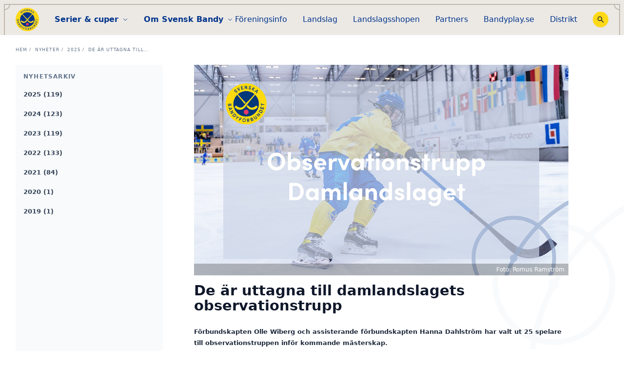

--- FILE ---
content_type: text/html; charset=UTF-8
request_url: https://svenskbandy.se/nyheter/2023/de-ar-uttagna-till-damlandslagets-observationstrupp
body_size: 22198
content:
<!DOCTYPE html>
<html lang="sv-SE">
	<head>
    <meta content="IE=edge" http-equiv="X-UA-Compatible">
    <meta charset="utf-8"/>
    


                                                
    
                

<!-- HTML Meta Tags -->
<title>Svenska Bandyförbundet  - De är uttagna till damlandslagets observationstrupp</title>
<meta name="description" content="Förbundskapten Olle Wiberg och assisterande förbundskapten Hanna Dahlström har valt ut 25 spelare till observationstruppen inför kommande mästerskap.">

<!-- Google / Search Engine Tags -->
<meta itemprop="name" content="Svenska Bandyförbundet  - De är uttagna till damlandslagets observationstrupp">
<meta itemprop="description" content="Förbundskapten Olle Wiberg och assisterande förbundskapten Hanna Dahlström har valt ut 25 spelare till observationstruppen inför kommande mästerskap.">
<meta itemprop="image" content="https://sbf.fra1.digitaloceanspaces.com/uploads/truppbild_genre_2023_2023-05-25-141442_onzo.jpg">

<!-- Facebook Meta Tags -->
<meta property="og:url" content="https://svenskbandy.se/">
<meta property="og:type" content="website">
<meta property="og:title" content="Svenska Bandyförbundet  - De är uttagna till damlandslagets observationstrupp">
<meta property="og:description" content="Förbundskapten Olle Wiberg och assisterande förbundskapten Hanna Dahlström har valt ut 25 spelare till observationstruppen inför kommande mästerskap.">
<meta property="og:image" content="https://sbf.fra1.digitaloceanspaces.com/uploads/truppbild_genre_2023_2023-05-25-141442_onzo.jpg">

<!-- Twitter Meta Tags -->
<meta name="twitter:card" content="summary_large_image">
<meta name="twitter:title" content="Svenska Bandyförbundet  - De är uttagna till damlandslagets observationstrupp">
<meta name="twitter:description" content="Förbundskapten Olle Wiberg och assisterande förbundskapten Hanna Dahlström har valt ut 25 spelare till observationstruppen inför kommande mästerskap.">
<meta name="twitter:image" content="https://sbf.fra1.digitaloceanspaces.com/uploads/truppbild_genre_2023_2023-05-25-141442_onzo.jpg">    <meta content="width=device-width, initial-scale=1.0, user-scalable=yes, viewport-fit=cover" name="viewport">
    <link rel="stylesheet" href="https://use.typekit.net/fjn2gxn.css">
    <link rel="stylesheet" type="text/css" href="/dist/app.css?id=ba0bbb849a4fe5c3832f7d0b9ba7657a">
    <script async src="https://www.googletagmanager.com/gtag/js?id=G-GZ4P8K4NFN"></script>
    <script> window.dataLayer = window.dataLayer || []; function gtag(){dataLayer.push(arguments);} gtag('js', new Date()); gtag('config', 'G-GZ4P8K4NFN'); </script>
    <script>
        !function(f,b,e,v,n,t,s)
        {if(f.fbq)return;n=f.fbq=function(){n.callMethod?
        n.callMethod.apply(n,arguments):n.queue.push(arguments)};
        if(!f._fbq)f._fbq=n;n.push=n;n.loaded=!0;n.version='2.0';
        n.queue=[];t=b.createElement(e);t.async=!0;
        t.src=v;s=b.getElementsByTagName(e)[0];
        s.parentNode.insertBefore(t,s)}(window, document,'script',
        'https://connect.facebook.net/en_US/fbevents.js');
        fbq('init', '229482639843343');
        fbq('track', 'PageView');
    </script>
    <noscript><img height="1" width="1" style="display:none"
        src="https://www.facebook.com/tr?id=229482639843343&ev=PageView&noscript=1"
    /></noscript>
    <link rel="icon" href="https://svenskbandy.se/dist/img/favicon.ico" type="image/x-icon">
    <link rel="apple-touch-icon" sizes="180x180" href="https://svenskbandy.se/dist/img/apple-touch-icon.png">
    <link rel="icon" type="image/png" sizes="32x32" href="https://svenskbandy.se/dist/img/favicon-32x32.png">
    <link rel="icon" type="image/png" sizes="16x16" href="https://svenskbandy.se/dist/img/favicon-16x16.png">
    <style>[x-cloak] { display: none !important; }</style>
</head>
    
	<body class="antialiased ltr">
		
<div x-cloak x-data="{ toggles: {
    isMenuOpen: false,
    isAboutOpen: false,
    isSeriesCupsOpen: false,
    isSearchOpen: false,
} }" class="relative z-40 md:hidden">
    <div class="flex items-center justify-between px-4 py-1 bg-beige-100">
        <a href="/" class="block mr-4 lg:mr-8 2xl:mr-12" aria-label="Startsida">
            <svg class="w-12 h-12 bg-yellow-400 rounded-full 2xl:w-16 2xl:h-16" width="128" height="128" viewBox="0 0 128 128" fill="none" xmlns="http://www.w3.org/2000/svg">
<g clip-path="url(#clip0)">
<path d="M122.1 37C132.3 57.2 129 85.7 114.9 103.1C98.8 123.3 74.7 132 49.5 126.4C30.1 122.4 10.5 105.6 4.00002 86.3C-4.69998 62.8 1.40002 35.7 19.2 18.4C36 1.80003 61 -4.29997 83.8 3.10003C99.4 7.80003 115.2 21.4 122.1 37Z" fill="#FFD917"/>
<path d="M29.9 28.3L31.3 27.1C31.8 27.7 32.9 27.8 33.8 27.1C34.6 26.5 34.7 25.5 34.2 24.9C33.7 24.3 33 24.4 32.2 24.8L31 25.3C28.9 26.3 27.8 25.5 27.2 24.8C26 23.4 26.5 21.4 28 20.2C29.5 19 31.4 19 32.6 20.5L31 21.6C30.5 21 29.6 20.9 28.8 21.5C28.1 22.1 28 23 28.5 23.6C28.7 23.8 29.1 24.2 30.2 23.7L31.4 23.2C32.9 22.5 34.4 22.4 35.5 23.7C36.7 25.2 36.3 27.1 34.7 28.4C33 29.8 31 29.6 29.9 28.3Z" fill="#00348B"/>
<path d="M40.0999 12.7L41.7999 11.9L43.7 22.5L42.2 23.3L34.7 15.6L36.4 14.8L41.5999 20.3L40.0999 12.7Z" fill="#00348B"/>
<path d="M51 17.9L55.5 16.7L55.9 18.3L49.6 20L47 10L53.1 8.5L53.5 10.1L49.2 11.1L49.9 13.8L53.7 12.8L54.1 14.4L50.3 15.4L51 17.9Z" fill="#00348B"/>
<path d="M65.2001 7.40002H67.0001L67.2001 17.7H65.5001L61.2001 10.8L61.3001 17.8H59.5001L59.4001 7.40002H61.1001L65.3001 14.2L65.2001 7.40002Z" fill="#00348B"/>
<path d="M71.5001 15.2001L73.2001 15.6001C73.0001 16.4001 73.6001 17.3001 74.7001 17.5001C75.7001 17.8001 76.5001 17.2001 76.7001 16.5001C76.8001 15.8001 76.4001 15.3001 75.5001 14.8001L74.3001 14.2001C72.2001 13.2001 72.2001 11.7001 72.4001 10.9001C72.8001 9.10007 74.7001 8.30007 76.5001 8.70007C78.4001 9.10007 79.5001 10.6001 79.1001 12.4001L77.5001 12.0001C77.7001 11.2001 77.2001 10.5001 76.3001 10.2001C75.5001 10.0001 74.6001 10.4001 74.4001 11.2001C74.3001 11.5001 74.3001 12.1001 75.4001 12.6001L76.5001 13.2001C78.0001 14.0001 79.0001 15.1001 78.6001 16.7001C78.2001 18.6001 76.3001 19.4001 74.4001 19.0001C72.3001 18.6001 71.2001 16.9001 71.5001 15.2001Z" fill="#00348B"/>
<path d="M88.4001 24.4001L86.3001 23.4001L84.8001 18.0001L83.0001 21.8001L81.4001 21.0001L85.9001 11.7001L87.5001 12.5001L85.6001 16.4001L90.3001 13.8001L92.2001 14.8001L86.6001 17.8001L88.4001 24.4001Z" fill="#00348B"/>
<path d="M95.7001 30.1001L96.6001 27.6001L93.4001 25.0001L91.1001 26.4001L89.6001 25.2001L99.1001 19.7001L100.6 20.9001L97.1001 31.4001L95.7001 30.1001ZM94.9001 24.1001L97.2001 26.0001L98.7001 21.8001L94.9001 24.1001Z" fill="#00348B"/>
<path d="M10.6 71.4C9.19995 71.5 7.59995 70.6 7.49995 68.4L7.19995 64.1L17.5 63.5L17.8 67.5C17.9 69.3 16.9 70.5 15.3 70.6C14.5 70.7 13.5 70.4 13 69.4C12.9 70.7 11.7 71.4 10.6 71.4ZM9.09995 68.1C9.19995 69.1 9.89995 69.6 10.6 69.6C11.3 69.5 12.1 69 12 67.9L11.9 65.6L8.89995 65.8L9.09995 68.1ZM16.1 67.6L16 65.4L13.5 65.5L13.6 67.6C13.7 68.4 14.2 68.8 15 68.7C15.6 68.7 16.2 68.3 16.1 67.6Z" fill="#00348B"/>
<path d="M10.6 83.4L12.7 81.8L11.5 78L8.80005 77.9L8.30005 76L19.3 76.7L19.9 78.6L11.2 85.3L10.6 83.4ZM13.3 78L14.1 80.8L17.7 78.2L13.3 78Z" fill="#00348B"/>
<path d="M24.8999 89.1L25.7999 90.6L16.8999 95.8L16.0999 94.4L19.9999 87.4L13.9999 90.9L13.0999 89.4L21.9999 84.2L22.7999 85.7L18.8999 92.7L24.8999 89.1Z" fill="#00348B"/>
<path d="M30.8 96.5C32.9 98.6 32.5 101.4 30.3 103.5C28.2 105.6 25.4 105.9 23.3 103.8L20.5 100.9L27.9 93.7L30.8 96.5ZM24.6 102.5C25.9 103.9 27.7 103.4 29.1 102C30.5 100.6 31 98.8 29.7 97.5L28.1 96L23.1 100.9L24.6 102.5Z" fill="#00348B"/>
<path d="M41 104.4L42.8 105.6L36.4001 108.1L33.8 112L32.3 111L34.9001 107.1L34.6 100.3L36.4001 101.5L36.5 106.3L41 104.4Z" fill="#00348B"/>
<path d="M50.0999 110.2L46 108.6L45 111.2L48.2999 112.4L47.7 113.9L44.4 112.7L42.9 116.7L41.2 116.1L44.9 106.5L50.7999 108.8L50.0999 110.2Z" fill="#00348B"/>
<path d="M52.2999 114.5C52.6999 111.6 55.2999 109.5 58.1999 109.9C61.0999 110.3 63.0999 112.9 62.6999 115.8C62.2999 118.7 59.6999 120.8 56.7999 120.4C53.8999 120.2 51.8999 117.4 52.2999 114.5ZM60.8999 115.6C61.1999 113.7 59.8999 111.8 57.8999 111.5C55.9999 111.2 54.3999 112.7 54.0999 114.7C53.7999 116.6 55.0999 118.4 56.9999 118.7C58.9999 119.1 60.5999 117.6 60.8999 115.6ZM55.8999 107.5C55.9999 107 56.4999 106.6 57.0999 106.7C57.5999 106.8 57.9999 107.2 57.8999 107.8C57.7999 108.4 57.2999 108.7 56.7999 108.6C56.2999 108.5 55.8999 108.1 55.8999 107.5ZM58.8999 107.9C58.9999 107.4 59.4999 107 60.0999 107.1C60.6999 107.2 61.0999 107.6 60.9999 108.2C60.8999 108.8 60.3999 109.1 59.8999 109C59.2999 108.9 58.7999 108.5 58.8999 107.9Z" fill="#00348B"/>
<path d="M72.6 120.2L69.6 116.8L68.7 116.9L69.2 120.6L67.4 120.8L66.2 110.5L70.2 110C72.5 109.7 73.7 111.3 73.9 112.9C74.1 114.4 73.3 116 71.8 116.4L74.9 119.9L72.6 120.2ZM68.2 112L68.6 115.4L70.4 115.2C71.7 115.1 72.1 114.2 72 113.3C71.9 112.3 71.2 111.7 70.2 111.8L68.2 112Z" fill="#00348B"/>
<path d="M86.3999 113.1C86.8999 114.5 86.4999 116.2 84.4999 117L80.3999 118.5L76.8999 108.8L80.5999 107.4C82.2999 106.8 83.6999 107.4 84.2999 108.9C84.5999 109.7 84.5999 110.7 83.7999 111.4C84.9999 111.2 85.9999 112.1 86.3999 113.1ZM81.0999 109L79.0999 109.7L79.9999 112.1L81.9999 111.4C82.6999 111.1 82.8999 110.5 82.5999 109.8C82.3999 109.1 81.7999 108.7 81.0999 109ZM83.5999 115.6C84.5999 115.2 84.8999 114.4 84.5999 113.7C84.2999 113 83.5999 112.5 82.5999 112.9L80.4999 113.7L81.4999 116.5L83.5999 115.6Z" fill="#00348B"/>
<path d="M90.5 110.3L86.8 104.8L88.3 103.8L92 109.3C92.8 110.5 94 110.5 94.9 109.9C95.8 109.3 96.3 108.2 95.4 107L91.7 101.5L93.2 100.5L96.9 106C98.3 107.9 97.5 110.1 95.8 111.3C94.1 112.4 91.8 112.2 90.5 110.3Z" fill="#00348B"/>
<path d="M99.8999 93.5L101.1 92.1L108.8 99L107.7 100.2L99.7999 98.7L105 103.3L103.8 104.7L96.0999 97.8L97.2999 96.5L105.2 98L99.8999 93.5Z" fill="#00348B"/>
<path d="M105.3 85.3C106.7 82.7 109.4 82.2 112.1 83.5C114.7 84.9 115.9 87.4 114.6 90L112.7 93.6L103.5 88.9L105.3 85.3ZM113 89.3C113.8 87.6 112.9 86.1 111.2 85.2C109.5 84.3 107.6 84.4 106.7 86.1L105.7 88.1L112 91.3L113 89.3Z" fill="#00348B"/>
<path d="M117.1 78.9L118.3 74.4L119.9 74.8L118.3 81.1L108.3 78.5L109.8 72.4L111.4 72.8L110.3 77.2L113 77.9L114 74.1L115.6 74.5L114.6 78.3L117.1 78.9Z" fill="#00348B"/>
<path d="M110.5 62L112.1 62.1L112 65.1L120.7 65.4L120.6 67.2L111.9 66.9L111.8 69.9L110.2 69.8L110.5 62Z" fill="#00348B"/>
<path d="M92.3 36C86.8 42.5 71.5001 60.1 65.8001 68.3C53.7001 85.5 40.4001 86.5 28.6 75C28 74.4 28 74.1 28.3 73.6L32 69.4C32.3 69.1 32.3001 69.1 32.9001 69.3C33.4001 69.5 36.1 72.2 39.6 73.9C46.3 77.3 52.3 75.4 57.1 69.8C61.9 64.2 64.7 59.9 69 56.4C73.3 52.9 85.0001 39.3 87.3001 36.7C87.6001 36.3 88.6001 35.2 89.9001 33.7C82.9001 27.7 73.9 24.1 64 24.1C54.1 24.1 45 27.7 38.1 33.7C39.5 35.2 40.4001 36.3 40.7001 36.7C43.0001 39.3 54.7 52.8 59 56.4C60.4 57.6 61.6 58.8 62.8 60.1C61.7 61.5 60.5001 62.9 59.4001 64.4C52.5001 55.4 40.5 41.6 35.8 35.9C28.7 43.1 24.3 53 24.3 63.9C24.3 85.8 42.1 103.7 64.1 103.7C86.1 103.7 104 86 104 64C103.7 53.1 99.4 43.2 92.3 36ZM65 72C65.8 70.9 66.7 69.8 67.5 68.6C67.8 68.1 68.1 67.6 68.5 67.1C69.3 68 70.0001 69 70.9001 70C75.7001 75.6 81.7001 77.4 88.4001 74.1C91.9001 72.4 94.5001 69.7 95.1001 69.5C95.6001 69.3 95.7 69.4 96 69.6L99.7 73.8C100 74.3 100 74.6 99.4001 75.2C88.6001 85.8 76.3 85.7 65 72Z" fill="#00348B"/>
<path d="M56.5 89.8C56.5 85.7 59.9 82.3 64 82.3C68.1 82.3 71.5 85.7 71.5 89.8C71.5 93.9 68.1 97.3 64 97.3C59.9 97.3 56.5 93.9 56.5 89.8Z" fill="#F53464"/>
</g>
<defs>
<clipPath id="clip0">
<rect width="128" height="128" fill="white"/>
</clipPath>
</defs>
</svg>

        </a>

        <div class="flex items-center space-x-4">
            <button class="flex items-center justify-center w-10 h-10 bg-yellow-500 rounded-full shadow-sm focus:outline-sbf"
            :aria-label="toggles.isSearchOpen ? 'Öppna sökfunktion' : 'Stäng sökfunktion'"
            :aria-expanded="toggles.isSearchOpen"
            aria-controls="searchFormMobile"
            @click="toggles.isSearchOpen = !toggles.isSearchOpen">
                <svg class="w-6 h-6 text-gray-800" xmlns="http://www.w3.org/2000/svg" viewbox="0 0 20 20" fill="currentColor" aria-hidden="true">
                    <path fill-rule="evenodd" d="M8 4a4 4 0 100 8 4 4 0 000-8zM2 8a6 6 0 1110.89 3.476l4.817 4.817a1 1 0 01-1.414 1.414l-4.816-4.816A6 6 0 012 8z" clip-rule="evenodd"/>
                </svg>
            </button>
            <button class="focus:outline-sbf" :aria-label="toggles.isMenuOpen ? 'Stäng meny' : 'Öppna meny'" :aria-expanded="toggles.isMenuOpen" aria-controls="menuPrimary" @click="toggles.isMenuOpen = !toggles.isMenuOpen">
                <svg x-show="!toggles.isMenuOpen" class="block w-8 h-8" xmlns="http://www.w3.org/2000/svg" fill="none" viewbox="0 0 24 24" stroke="currentColor" aria-hidden="true">
                    <path stroke-linecap="round" stroke-linejoin="round" stroke-width="2" d="M4 6h16M4 12h16M4 18h16"/>
                </svg>
                <svg x-show="toggles.isMenuOpen" class="block w-8 h-8" xmlns="http://www.w3.org/2000/svg" fill="none" viewbox="0 0 24 24" stroke="currentColor" aria-hidden="true">
                    <path stroke-linecap="round" stroke-linejoin="round" stroke-width="2" d="M6 18L18 6M6 6l12 12"/>
                </svg>
            </button>
        </div>
    </div>

    <div id="searchFormMobile" class="absolute right-0 flex flex-col w-full p-4 bg-white shadow-md md:max-w-sm" x-show="toggles.isSearchOpen" @click.away="toggles.isSearchOpen = false">
        <div id="component-dyqfhr" class="sprig-component" data-hx-target="this" data-hx-include="this" data-hx-trigger="refresh" data-hx-get="https://svenskbandy.se/index.php?p=actions/sprig-core/components/render" data-hx-vals="{&quot;sprig:config&quot;:&quot;ac55a5bb8671cf42132d17422604254ba26012da984413e740578e726b762629{\u0022id\u0022:\u0022component-dyqfhr\u0022,\u0022siteId\u0022:1,\u0022template\u0022:\u0022_components\\\/search-mobile\u0022}&quot;}">
<div class="max-w-sm mx-auto">
    <form action="https://svenskbandy.se/search/results" class="relative flex items-stretch justify-end w-full">
        <input type="text" class="flex-1 pl-4 leading-5 border-2 border-blue-500 rounded-l-full text-dynamic-p" name="query" value sprig s-trigger="keyup changed delay:300ms" s-replace="#results" placeholder="Sökterm" data-hx-get="https://svenskbandy.se/index.php?p=actions/sprig-core/components/render" data-hx-trigger="keyup changed delay:300ms" data-hx-select="#results" data-hx-target="#results" data-hx-swap="outerHTML" data-sprig-parsed>
        <input type="submit" value="Sök" class="-ml-4 leading-5 rounded-l-none btn blue">
    </form>
    <div id="results" class="max-w-sm">
            </div>
</div>
</div>
    </div>

    <nav id="menuPrimary" class="absolute flex flex-col w-full p-4 bg-white" x-show="toggles.isMenuOpen" @click.away="toggles.isMenuOpen = false">
        
<ul class="flex flex-col items-end mb-4 text-right md:mb-0 md:flex-row md:space-x-4 md:items-center lg:space-x-8 2xl:space-x-12">
			<li class="py-2 text-sm font-bold md:font-normal md:text-xs lg:text-sm xl:text-base 2xl:text-lg">
													<a target="_blank" href="https://foreningsinfo.svenskbandy.se" class="hover:underline ">Föreningsinfo</a>
					</li>
			<li class="py-2 text-sm font-bold md:font-normal md:text-xs lg:text-sm xl:text-base 2xl:text-lg">
																	<a href="https://svenskbandy.se/landslag" class="hover:underline 	">Landslag</a>
					</li>
			<li class="py-2 text-sm font-bold md:font-normal md:text-xs lg:text-sm xl:text-base 2xl:text-lg">
													<a target="_blank" href="https://kosa.se/landslags-butik/" class="hover:underline ">Landslagsshopen</a>
					</li>
			<li class="py-2 text-sm font-bold md:font-normal md:text-xs lg:text-sm xl:text-base 2xl:text-lg">
																	<a href="https://svenskbandy.se/partners" class="hover:underline 	">Partners</a>
					</li>
			<li class="py-2 text-sm font-bold md:font-normal md:text-xs lg:text-sm xl:text-base 2xl:text-lg">
													<a target="_blank" href="https://www.bandyplay.se/" class="hover:underline ">Bandyplay.se</a>
					</li>
			<li class="py-2 text-sm font-bold md:font-normal md:text-xs lg:text-sm xl:text-base 2xl:text-lg">
													<a target="_blank" href="https://foreningsinfo.svenskbandy.se/f%C3%B6rbundsdistrikt" class="hover:underline ">Distrikt</a>
					</li>
	</ul>
    </nav>

    <div class="flex">
        <button x-on:click="toggles.isAboutOpen = false; toggles.isSeriesCupsOpen = !toggles.isSeriesCupsOpen" :aria-expanded="toggles.isSeriesCupsOpen" aria-controls="menuAboutMobile" class="flex items-center justify-between flex-1 px-4 py-3 space-x-2 text-sm bg-blue-500 focus:outline-sbf text-blue-50">
            <span class="text-sm font-bold">Serier & cuper</span>
            <svg :class="{ 'transform rotate-180': toggles.isSeriesCupsOpen }" class="w-4 h-4 transition-transform" fill="none" stroke="currentColor" viewbox="0 0 24 24" xmlns="http://www.w3.org/2000/svg">
                <path stroke-linecap="round" stroke-linejoin="round" stroke-width="2" d="M19 9l-7 7-7-7"></path>
            </svg>
        </button>
        <button x-on:click="toggles.isSeriesCupsOpen = false; toggles.isAboutOpen = !toggles.isAboutOpen" :aria-expanded="toggles.isAboutOpen" aria-controls="menuSeriesMobile" class="flex items-center justify-between flex-1 px-4 py-3 space-x-2 text-sm text-gray-800 bg-yellow-500 focus:outline-sbf">
            <span class="text-sm font-bold">Om Svensk Bandy</span>
            <svg :class="{ 'transform rotate-180': toggles.isAboutOpen }" class="w-4 h-4 transition-transform" fill="none" stroke="currentColor" viewbox="0 0 24 24" xmlns="http://www.w3.org/2000/svg">
                <path stroke-linecap="round" stroke-linejoin="round" stroke-width="2" d="M19 9l-7 7-7-7"></path>
            </svg>
        </button>
    </div>

    <nav id="" class="absolute w-full bg-white shadow-sm" x-show="toggles.isSeriesCupsOpen" @click.away="toggles.isSeriesCupsOpen = false">
        
<nav id="menuSeriesCupsMobile" class="">
	<ul class="grid grid-cols-2 md:flex md:flex-wrap">
					<li class="px-4 py-4 text-sm font-bold 2xl:text-base">
									<span>Seniorserier</span>
												
									<ul class="mt-2 space-y-2">
												<li class="text-xs font-normal 2xl:text-sm">
															<a href="https://www.profixio.com/app/lx/competition/leagueid17893" class="hover:text-gray-600 ">Elitserien Herr</a>
													</li>
												<li class="text-xs font-normal 2xl:text-sm">
															<a href="https://www.profixio.com/app/lx/competition/leagueid17894" class="hover:text-gray-600 ">Elitserien Dam</a>
													</li>
												<li class="text-xs font-normal 2xl:text-sm">
															<a href="https://www.profixio.com/app/lx/competition/leagueid17895" class="hover:text-gray-600 ">Bandyallsvenskan Herr</a>
													</li>
												<li class="text-xs font-normal 2xl:text-sm">
															<a href="https://www.profixio.com/app/lx/competition/leagueid17896" class="hover:text-gray-600 ">Bandyallsvenskan Dam</a>
													</li>
											</ul>
							</li>
					<li class="px-4 py-4 text-sm font-bold 2xl:text-base">
																	<a href="https://www.profixio.com/app/lx/competition/leagueid17897" class="hover:text-gray-600 ">Division 1 herr</a>
				
									<ul class="mt-2 space-y-2">
												<li class="text-xs font-normal 2xl:text-sm">
															<a href="https://www.profixio.com/app/lx/competition/leagueid17897" class="hover:text-gray-600 ">Division 1 herr</a>
													</li>
											</ul>
							</li>
					<li class="px-4 py-4 text-sm font-bold 2xl:text-base">
									<span>Ungdomsserier</span>
												
									<ul class="mt-2 space-y-2">
												<li class="text-xs font-normal 2xl:text-sm">
															<a href="https://www.profixio.com/app/lx/competition/leagueid17898" class="hover:text-gray-600 ">U19 Nationell</a>
													</li>
												<li class="text-xs font-normal 2xl:text-sm">
															<a href="https://www.profixio.com/app/lx/competition/leagueid17899" class="hover:text-gray-600 ">U17 Nationell</a>
													</li>
												<li class="text-xs font-normal 2xl:text-sm">
															<a href="https://www.profixio.com/app/lx/competition/leagueid17902" class="hover:text-gray-600 ">U19 Regional</a>
													</li>
												<li class="text-xs font-normal 2xl:text-sm">
															<a href="https://www.profixio.com/app/lx/competition/leagueid17903" class="hover:text-gray-600 ">U17 Regional</a>
													</li>
												<li class="text-xs font-normal 2xl:text-sm">
															<a href="https://www.profixio.com/app/lx/competition/leagueid17901" class="hover:text-gray-600 ">F17 Nationell</a>
													</li>
											</ul>
							</li>
					<li class="px-4 py-4 text-sm font-bold 2xl:text-base">
									<span>Svenska Cupen</span>
												
									<ul class="mt-2 space-y-2">
												<li class="text-xs font-normal 2xl:text-sm">
															<a href="https://www.profixio.com/app/lx/competition/leagueid17905" class="hover:text-gray-600 ">Svenska Cupen Herr</a>
													</li>
												<li class="text-xs font-normal 2xl:text-sm">
															<a href="https://www.profixio.com/app/lx/competition/leagueid17906" class="hover:text-gray-600 ">Svenska Cupen Dam</a>
													</li>
												<li class="text-xs font-normal 2xl:text-sm">
													</li>
												<li class="text-xs font-normal 2xl:text-sm">
													</li>
											</ul>
							</li>
					<li class="px-4 py-4 text-sm font-bold 2xl:text-base">
									<span>Andra cuper</span>
												
									<ul class="mt-2 space-y-2">
												<li class="text-xs font-normal 2xl:text-sm">
															<a href="https://www.profixio.com/app/lx/competition/leagueid17908" class="hover:text-gray-600 ">Allsvenska Supercupen</a>
													</li>
											</ul>
							</li>
					<li class="px-4 py-4 text-sm font-bold 2xl:text-base">
									<span>Om serier och cuper</span>
												
									<ul class="mt-2 space-y-2">
												<li class="text-xs font-normal 2xl:text-sm">
															<a href="/om-serier-och-cuper" class="hover:text-gray-600 	">Så spelas serier och cuper</a>
													</li>
												<li class="text-xs font-normal 2xl:text-sm">
															<a href="https://www.profixio.com/app/tournaments?klubbid=&amp;anleggid=&amp;term=&amp;filters[open_registration]=0&amp;filters[kampoppsett]=0&amp;filters[land_id]=se&amp;filters[type]=seriespill&amp;filters[idrett]=BA&amp;filters[listingtype]=matches&amp;filters[season]=730" class="hover:text-gray-600 ">Alla serier och cuper (Profixio)</a>
													</li>
											</ul>
							</li>
		
								</ul>
</nav>
    </nav>

    <nav id="" class="absolute w-full bg-white shadow-sm" x-show="toggles.isAboutOpen" @click.away="toggles.isAboutOpen = false">
        
<nav id="menuAboutMobile" class="">
	<ul class="grid grid-cols-2 md:flex md:flex-wrap">
					<li class="px-4 py-4 text-sm font-bold 2xl:text-base">
									<span>Initiativ och samarbeten</span>
												
									<ul class="mt-2 space-y-2">
												<li class="text-xs font-normal 2xl:text-sm">
																							<a href="https://svenskbandy.se/barn-och-ungdom/trygg-bandy" class="hover:text-gray-600 	">Trygg bandy</a>
													</li>
												<li class="text-xs font-normal 2xl:text-sm">
															<a href="https://www.bandis.nu" class="hover:text-gray-600 ">Bandis skridskokul</a>
													</li>
												<li class="text-xs font-normal 2xl:text-sm">
																							<a href="https://svenskbandy.se/initiativ-och-samarbeten/svenska-bandyforbundet-stottar-unicef-sverige" class="hover:text-gray-600 	">Unicef Sverige</a>
													</li>
												<li class="text-xs font-normal 2xl:text-sm">
																							<a href="https://svenskbandy.se/initiativ-och-samarbeten/stopp-min-kropp" class="hover:text-gray-600 	">Stopp! Min kropp</a>
													</li>
												<li class="text-xs font-normal 2xl:text-sm">
															<a href="/initiativ-och-samarbeten/svenska-bandyforbundet-och-tradera-gor-idrottssverige-mer-cirkulart" class="hover:text-gray-600 	">Tradera</a>
													</li>
												<li class="text-xs font-normal 2xl:text-sm">
																							<a href="https://svenskbandy.se/initiativ-och-samarbeten/arenapartners" class="hover:text-gray-600 	">Arenapartner</a>
													</li>
												<li class="text-xs font-normal 2xl:text-sm">
															<a href="/initiativ-och-samarbeten/projektstod-if-2022-2023" class="hover:text-gray-600 	">Projektstöd IF</a>
													</li>
											</ul>
							</li>
					<li class="px-4 py-4 text-sm font-bold 2xl:text-base">
									<span>Organisation</span>
												
									<ul class="mt-2 space-y-2">
												<li class="text-xs font-normal 2xl:text-sm">
																							<a href="https://svenskbandy.se/om-svensk-bandy" class="hover:text-gray-600 	">Om Svensk bandy</a>
													</li>
												<li class="text-xs font-normal 2xl:text-sm">
																							<a href="https://svenskbandy.se/om-svensk-bandy/organisationen/forbundskansli" class="hover:text-gray-600 	">Medarbetare &amp; kontakt</a>
													</li>
												<li class="text-xs font-normal 2xl:text-sm">
																							<a href="https://svenskbandy.se/svensk-bandyutveckling-ab" class="hover:text-gray-600 	">Svensk Bandyutveckling AB</a>
													</li>
												<li class="text-xs font-normal 2xl:text-sm">
																							<a href="https://svenskbandy.se/om-svensk-bandy/organisationen/forbundsstyrelse" class="hover:text-gray-600 	">Förbundsstyrelsen</a>
													</li>
												<li class="text-xs font-normal 2xl:text-sm">
																							<a href="https://svenskbandy.se/om-svensk-bandy/organisationen/forbundskommitteer" class="hover:text-gray-600 	">Förbundskommittéer</a>
													</li>
												<li class="text-xs font-normal 2xl:text-sm">
																							<a href="https://svenskbandy.se/namnder" class="hover:text-gray-600 	">Nämnder och valberedning</a>
													</li>
												<li class="text-xs font-normal 2xl:text-sm">
																							<a href="https://svenskbandy.se/om-svensk-bandy/organisationen/distrikt" class="hover:text-gray-600 	">Distrikt och organisationer</a>
													</li>
												<li class="text-xs font-normal 2xl:text-sm">
																							<a href="https://svenskbandy.se/om-svensk-bandy/organisationen/bandyhistoria" class="hover:text-gray-600 	">Strategi &amp; stadgar</a>
													</li>
												<li class="text-xs font-normal 2xl:text-sm">
																							<a href="https://svenskbandy.se/om-svensk-bandy/organisationen/vardegrund" class="hover:text-gray-600 	">Svensk bandys värdegrund</a>
													</li>
												<li class="text-xs font-normal 2xl:text-sm">
																							<a href="https://svenskbandy.se/jobba-hos-oss" class="hover:text-gray-600 	">Jobba hos oss</a>
													</li>
											</ul>
							</li>
					<li class="px-4 py-4 text-sm font-bold 2xl:text-base">
									<span>Media</span>
												
									<ul class="mt-2 space-y-2">
												<li class="text-xs font-normal 2xl:text-sm">
																							<a href="https://svenskbandy.se/press-och-media" class="hover:text-gray-600 	">Press och media</a>
													</li>
												<li class="text-xs font-normal 2xl:text-sm">
															<a href="https://svenskbandy.se/pressrum" class="hover:text-gray-600 ">Pressrum</a>
													</li>
												<li class="text-xs font-normal 2xl:text-sm">
															<a href="https://www.bandyplay.se/" class="hover:text-gray-600 ">BandyPlay - Se bandy live</a>
													</li>
												<li class="text-xs font-normal 2xl:text-sm">
																							<a href="https://svenskbandy.se/podcast" class="hover:text-gray-600 	">Förbundspodden</a>
													</li>
												<li class="text-xs font-normal 2xl:text-sm">
															<a href="https://www.youtube.com/@Svenskbandy" class="hover:text-gray-600 ">YouTube</a>
													</li>
											</ul>
							</li>
					<li class="px-4 py-4 text-sm font-bold 2xl:text-base">
																	<a href="/landslag" class="hover:text-gray-600 	">Landslag</a>
				
									<ul class="mt-2 space-y-2">
												<li class="text-xs font-normal 2xl:text-sm">
															<a href="/landslag/landslagsorganisation" class="hover:text-gray-600 	">Landslagens organisation</a>
													</li>
												<li class="text-xs font-normal 2xl:text-sm">
															<a href="/landslag/kommande-landslagsturneringar" class="hover:text-gray-600 	">Kommande landslagsturneringar</a>
													</li>
												<li class="text-xs font-normal 2xl:text-sm">
															<a href="/landslag/antidoping" class="hover:text-gray-600 	">Antidoping</a>
													</li>
											</ul>
							</li>
					<li class="px-4 py-4 text-sm font-bold 2xl:text-base">
																	<a href="/anlaggning" class="hover:text-gray-600 	">Anläggning</a>
				
									<ul class="mt-2 space-y-2">
												<li class="text-xs font-normal 2xl:text-sm">
																							<a href="https://svenskbandy.se/anlaggning/anlaggningar" class="hover:text-gray-600 	">Om arenor och hallar</a>
													</li>
												<li class="text-xs font-normal 2xl:text-sm">
																							<a href="https://svenskbandy.se/anlaggning/hallar" class="hover:text-gray-600 	">Hallar i Sverige</a>
													</li>
												<li class="text-xs font-normal 2xl:text-sm">
															<a href="https://svenskbandy.se/nyheter/2025/nu-blir-det-lattare-att-bygga-bandyhallar-svenska-bandyforbundet-lanserar-handbok" class="hover:text-gray-600 ">Handbok för att driva och drifta stor skridsko- och bandyhall</a>
													</li>
												<li class="text-xs font-normal 2xl:text-sm">
																							<a href="https://svenskbandy.se/anlaggning/kommande-hall-och-takprojekt" class="hover:text-gray-600 	">Kommande projekt</a>
													</li>
											</ul>
							</li>
					<li class="px-4 py-4 text-sm font-bold 2xl:text-base">
									<span>Historik och utmärkelser</span>
												
									<ul class="mt-2 space-y-2">
												<li class="text-xs font-normal 2xl:text-sm">
																							<a href="https://svenskbandy.se/statistik-och-historik" class="hover:text-gray-600 	">Statistik</a>
													</li>
												<li class="text-xs font-normal 2xl:text-sm">
															<a href="/svenska-mastare-herrar" class="hover:text-gray-600 	">Svenska mästare Herr</a>
													</li>
												<li class="text-xs font-normal 2xl:text-sm">
															<a href="/svenska-mastare-damer" class="hover:text-gray-600 	">Svenska mästare Dam</a>
													</li>
												<li class="text-xs font-normal 2xl:text-sm">
																							<a href="https://svenskbandy.se/arliga-utmarkesls" class="hover:text-gray-600 	">Årliga utmärkelser</a>
													</li>
												<li class="text-xs font-normal 2xl:text-sm">
															<a href="https://bandynshalloffame.se/" class="hover:text-gray-600 ">Hall of Fame</a>
													</li>
											</ul>
							</li>
					<li class="px-4 py-4 text-sm font-bold 2xl:text-base">
									<span>Bandyfinalen</span>
												
									<ul class="mt-2 space-y-2">
												<li class="text-xs font-normal 2xl:text-sm">
															<a href="https://www.bandyfinalerna.se/" class="hover:text-gray-600 ">Bandyfinalerna 2025</a>
													</li>
											</ul>
							</li>
		
			</ul>
</nav>
    </nav>
</div>
		
<div x-cloak x-data="{ toggles: {
    isMenuOpen: false,
    isAboutOpen: false,
    isSeriesCupsOpen: false,
    isSearchOpen: false,
} }" class="relative z-40 hidden md:block">
    <div class="relative flex items-center justify-between px-4 py-1 bg-beige-100 lg:px-8 2xl:px-16 lg:pb-2 lg:pt-4 2xl:pb-3 2xl:pt-5">
        <div class="absolute bottom-0 hidden border-t-2 border-l-2 border-r-2 pointer-events-none border-beige-500 lg:block left-2 top-2 right-2">
            <svg class="absolute top-[-2px] left-[-2px] text-beige-500" width="32" height="32" viewBox="0 0 32 32" fill="none" xmlns="http://www.w3.org/2000/svg">
                <path fill-rule="evenodd" clip-rule="evenodd" d="M0 32H2V12.9108C7.70181 12.2279 12.2279 7.70181 12.9108 2H32V0H0V32ZM10.8937 2H2V10.8937C6.59927 10.2362 10.2362 6.59927 10.8937 2Z" fill="currentColor"/>
            </svg>
            <svg class="absolute top-[-2px] right-[-2px] text-beige-500" width="32" height="32" viewBox="0 0 32 32" fill="none" xmlns="http://www.w3.org/2000/svg">
                <path fill-rule="evenodd" clip-rule="evenodd" d="M32 32H30V12.9108C24.2982 12.2279 19.7721 7.70181 19.0892 2H0V0H32V32ZM21.1063 2H30V10.8937C25.4007 10.2362 21.7638 6.59927 21.1063 2Z" fill="currentColor"/>
            </svg>
        </div>

        <div class="flex">
            <a href="/" class="block mr-4 lg:mr-8 2xl:mr-12" aria-label="Startsida">
                <svg class="w-12 h-12 bg-yellow-400 rounded-full 2xl:w-16 2xl:h-16" width="128" height="128" viewBox="0 0 128 128" fill="none" xmlns="http://www.w3.org/2000/svg">
<g clip-path="url(#clip0)">
<path d="M122.1 37C132.3 57.2 129 85.7 114.9 103.1C98.8 123.3 74.7 132 49.5 126.4C30.1 122.4 10.5 105.6 4.00002 86.3C-4.69998 62.8 1.40002 35.7 19.2 18.4C36 1.80003 61 -4.29997 83.8 3.10003C99.4 7.80003 115.2 21.4 122.1 37Z" fill="#FFD917"/>
<path d="M29.9 28.3L31.3 27.1C31.8 27.7 32.9 27.8 33.8 27.1C34.6 26.5 34.7 25.5 34.2 24.9C33.7 24.3 33 24.4 32.2 24.8L31 25.3C28.9 26.3 27.8 25.5 27.2 24.8C26 23.4 26.5 21.4 28 20.2C29.5 19 31.4 19 32.6 20.5L31 21.6C30.5 21 29.6 20.9 28.8 21.5C28.1 22.1 28 23 28.5 23.6C28.7 23.8 29.1 24.2 30.2 23.7L31.4 23.2C32.9 22.5 34.4 22.4 35.5 23.7C36.7 25.2 36.3 27.1 34.7 28.4C33 29.8 31 29.6 29.9 28.3Z" fill="#00348B"/>
<path d="M40.0999 12.7L41.7999 11.9L43.7 22.5L42.2 23.3L34.7 15.6L36.4 14.8L41.5999 20.3L40.0999 12.7Z" fill="#00348B"/>
<path d="M51 17.9L55.5 16.7L55.9 18.3L49.6 20L47 10L53.1 8.5L53.5 10.1L49.2 11.1L49.9 13.8L53.7 12.8L54.1 14.4L50.3 15.4L51 17.9Z" fill="#00348B"/>
<path d="M65.2001 7.40002H67.0001L67.2001 17.7H65.5001L61.2001 10.8L61.3001 17.8H59.5001L59.4001 7.40002H61.1001L65.3001 14.2L65.2001 7.40002Z" fill="#00348B"/>
<path d="M71.5001 15.2001L73.2001 15.6001C73.0001 16.4001 73.6001 17.3001 74.7001 17.5001C75.7001 17.8001 76.5001 17.2001 76.7001 16.5001C76.8001 15.8001 76.4001 15.3001 75.5001 14.8001L74.3001 14.2001C72.2001 13.2001 72.2001 11.7001 72.4001 10.9001C72.8001 9.10007 74.7001 8.30007 76.5001 8.70007C78.4001 9.10007 79.5001 10.6001 79.1001 12.4001L77.5001 12.0001C77.7001 11.2001 77.2001 10.5001 76.3001 10.2001C75.5001 10.0001 74.6001 10.4001 74.4001 11.2001C74.3001 11.5001 74.3001 12.1001 75.4001 12.6001L76.5001 13.2001C78.0001 14.0001 79.0001 15.1001 78.6001 16.7001C78.2001 18.6001 76.3001 19.4001 74.4001 19.0001C72.3001 18.6001 71.2001 16.9001 71.5001 15.2001Z" fill="#00348B"/>
<path d="M88.4001 24.4001L86.3001 23.4001L84.8001 18.0001L83.0001 21.8001L81.4001 21.0001L85.9001 11.7001L87.5001 12.5001L85.6001 16.4001L90.3001 13.8001L92.2001 14.8001L86.6001 17.8001L88.4001 24.4001Z" fill="#00348B"/>
<path d="M95.7001 30.1001L96.6001 27.6001L93.4001 25.0001L91.1001 26.4001L89.6001 25.2001L99.1001 19.7001L100.6 20.9001L97.1001 31.4001L95.7001 30.1001ZM94.9001 24.1001L97.2001 26.0001L98.7001 21.8001L94.9001 24.1001Z" fill="#00348B"/>
<path d="M10.6 71.4C9.19995 71.5 7.59995 70.6 7.49995 68.4L7.19995 64.1L17.5 63.5L17.8 67.5C17.9 69.3 16.9 70.5 15.3 70.6C14.5 70.7 13.5 70.4 13 69.4C12.9 70.7 11.7 71.4 10.6 71.4ZM9.09995 68.1C9.19995 69.1 9.89995 69.6 10.6 69.6C11.3 69.5 12.1 69 12 67.9L11.9 65.6L8.89995 65.8L9.09995 68.1ZM16.1 67.6L16 65.4L13.5 65.5L13.6 67.6C13.7 68.4 14.2 68.8 15 68.7C15.6 68.7 16.2 68.3 16.1 67.6Z" fill="#00348B"/>
<path d="M10.6 83.4L12.7 81.8L11.5 78L8.80005 77.9L8.30005 76L19.3 76.7L19.9 78.6L11.2 85.3L10.6 83.4ZM13.3 78L14.1 80.8L17.7 78.2L13.3 78Z" fill="#00348B"/>
<path d="M24.8999 89.1L25.7999 90.6L16.8999 95.8L16.0999 94.4L19.9999 87.4L13.9999 90.9L13.0999 89.4L21.9999 84.2L22.7999 85.7L18.8999 92.7L24.8999 89.1Z" fill="#00348B"/>
<path d="M30.8 96.5C32.9 98.6 32.5 101.4 30.3 103.5C28.2 105.6 25.4 105.9 23.3 103.8L20.5 100.9L27.9 93.7L30.8 96.5ZM24.6 102.5C25.9 103.9 27.7 103.4 29.1 102C30.5 100.6 31 98.8 29.7 97.5L28.1 96L23.1 100.9L24.6 102.5Z" fill="#00348B"/>
<path d="M41 104.4L42.8 105.6L36.4001 108.1L33.8 112L32.3 111L34.9001 107.1L34.6 100.3L36.4001 101.5L36.5 106.3L41 104.4Z" fill="#00348B"/>
<path d="M50.0999 110.2L46 108.6L45 111.2L48.2999 112.4L47.7 113.9L44.4 112.7L42.9 116.7L41.2 116.1L44.9 106.5L50.7999 108.8L50.0999 110.2Z" fill="#00348B"/>
<path d="M52.2999 114.5C52.6999 111.6 55.2999 109.5 58.1999 109.9C61.0999 110.3 63.0999 112.9 62.6999 115.8C62.2999 118.7 59.6999 120.8 56.7999 120.4C53.8999 120.2 51.8999 117.4 52.2999 114.5ZM60.8999 115.6C61.1999 113.7 59.8999 111.8 57.8999 111.5C55.9999 111.2 54.3999 112.7 54.0999 114.7C53.7999 116.6 55.0999 118.4 56.9999 118.7C58.9999 119.1 60.5999 117.6 60.8999 115.6ZM55.8999 107.5C55.9999 107 56.4999 106.6 57.0999 106.7C57.5999 106.8 57.9999 107.2 57.8999 107.8C57.7999 108.4 57.2999 108.7 56.7999 108.6C56.2999 108.5 55.8999 108.1 55.8999 107.5ZM58.8999 107.9C58.9999 107.4 59.4999 107 60.0999 107.1C60.6999 107.2 61.0999 107.6 60.9999 108.2C60.8999 108.8 60.3999 109.1 59.8999 109C59.2999 108.9 58.7999 108.5 58.8999 107.9Z" fill="#00348B"/>
<path d="M72.6 120.2L69.6 116.8L68.7 116.9L69.2 120.6L67.4 120.8L66.2 110.5L70.2 110C72.5 109.7 73.7 111.3 73.9 112.9C74.1 114.4 73.3 116 71.8 116.4L74.9 119.9L72.6 120.2ZM68.2 112L68.6 115.4L70.4 115.2C71.7 115.1 72.1 114.2 72 113.3C71.9 112.3 71.2 111.7 70.2 111.8L68.2 112Z" fill="#00348B"/>
<path d="M86.3999 113.1C86.8999 114.5 86.4999 116.2 84.4999 117L80.3999 118.5L76.8999 108.8L80.5999 107.4C82.2999 106.8 83.6999 107.4 84.2999 108.9C84.5999 109.7 84.5999 110.7 83.7999 111.4C84.9999 111.2 85.9999 112.1 86.3999 113.1ZM81.0999 109L79.0999 109.7L79.9999 112.1L81.9999 111.4C82.6999 111.1 82.8999 110.5 82.5999 109.8C82.3999 109.1 81.7999 108.7 81.0999 109ZM83.5999 115.6C84.5999 115.2 84.8999 114.4 84.5999 113.7C84.2999 113 83.5999 112.5 82.5999 112.9L80.4999 113.7L81.4999 116.5L83.5999 115.6Z" fill="#00348B"/>
<path d="M90.5 110.3L86.8 104.8L88.3 103.8L92 109.3C92.8 110.5 94 110.5 94.9 109.9C95.8 109.3 96.3 108.2 95.4 107L91.7 101.5L93.2 100.5L96.9 106C98.3 107.9 97.5 110.1 95.8 111.3C94.1 112.4 91.8 112.2 90.5 110.3Z" fill="#00348B"/>
<path d="M99.8999 93.5L101.1 92.1L108.8 99L107.7 100.2L99.7999 98.7L105 103.3L103.8 104.7L96.0999 97.8L97.2999 96.5L105.2 98L99.8999 93.5Z" fill="#00348B"/>
<path d="M105.3 85.3C106.7 82.7 109.4 82.2 112.1 83.5C114.7 84.9 115.9 87.4 114.6 90L112.7 93.6L103.5 88.9L105.3 85.3ZM113 89.3C113.8 87.6 112.9 86.1 111.2 85.2C109.5 84.3 107.6 84.4 106.7 86.1L105.7 88.1L112 91.3L113 89.3Z" fill="#00348B"/>
<path d="M117.1 78.9L118.3 74.4L119.9 74.8L118.3 81.1L108.3 78.5L109.8 72.4L111.4 72.8L110.3 77.2L113 77.9L114 74.1L115.6 74.5L114.6 78.3L117.1 78.9Z" fill="#00348B"/>
<path d="M110.5 62L112.1 62.1L112 65.1L120.7 65.4L120.6 67.2L111.9 66.9L111.8 69.9L110.2 69.8L110.5 62Z" fill="#00348B"/>
<path d="M92.3 36C86.8 42.5 71.5001 60.1 65.8001 68.3C53.7001 85.5 40.4001 86.5 28.6 75C28 74.4 28 74.1 28.3 73.6L32 69.4C32.3 69.1 32.3001 69.1 32.9001 69.3C33.4001 69.5 36.1 72.2 39.6 73.9C46.3 77.3 52.3 75.4 57.1 69.8C61.9 64.2 64.7 59.9 69 56.4C73.3 52.9 85.0001 39.3 87.3001 36.7C87.6001 36.3 88.6001 35.2 89.9001 33.7C82.9001 27.7 73.9 24.1 64 24.1C54.1 24.1 45 27.7 38.1 33.7C39.5 35.2 40.4001 36.3 40.7001 36.7C43.0001 39.3 54.7 52.8 59 56.4C60.4 57.6 61.6 58.8 62.8 60.1C61.7 61.5 60.5001 62.9 59.4001 64.4C52.5001 55.4 40.5 41.6 35.8 35.9C28.7 43.1 24.3 53 24.3 63.9C24.3 85.8 42.1 103.7 64.1 103.7C86.1 103.7 104 86 104 64C103.7 53.1 99.4 43.2 92.3 36ZM65 72C65.8 70.9 66.7 69.8 67.5 68.6C67.8 68.1 68.1 67.6 68.5 67.1C69.3 68 70.0001 69 70.9001 70C75.7001 75.6 81.7001 77.4 88.4001 74.1C91.9001 72.4 94.5001 69.7 95.1001 69.5C95.6001 69.3 95.7 69.4 96 69.6L99.7 73.8C100 74.3 100 74.6 99.4001 75.2C88.6001 85.8 76.3 85.7 65 72Z" fill="#00348B"/>
<path d="M56.5 89.8C56.5 85.7 59.9 82.3 64 82.3C68.1 82.3 71.5 85.7 71.5 89.8C71.5 93.9 68.1 97.3 64 97.3C59.9 97.3 56.5 93.9 56.5 89.8Z" fill="#F53464"/>
</g>
<defs>
<clipPath id="clip0">
<rect width="128" height="128" fill="white"/>
</clipPath>
</defs>
</svg>

            </a>

            <div class="flex space-x-4 lg:space-x-8 2xl:space-x-12">
                <button
                    x-on:click="toggles.isAboutOpen = false; toggles.isSeriesCupsOpen = !toggles.isSeriesCupsOpen"
                    class="flex items-center space-x-2 text-blue-500 focus:outline-sbf">
                    <span class="text-xs font-bold lg:text-sm xl:text-base 2xl:text-lg">Serier & cuper</span>
                    <svg :class="{ 'transform rotate-180': toggles.isSeriesCupsOpen }" class="w-3 h-3 transition-transform 2xl:w-4 2xl:h-4" fill="none" stroke="currentColor" viewBox="0 0 24 24" xmlns="http://www.w3.org/2000/svg">
                        <path stroke-linecap="round" stroke-linejoin="round" stroke-width="2" d="M19 9l-7 7-7-7"></path>
                    </svg>
                </button>
                <button
                    x-on:click="toggles.isSeriesCupsOpen = false; toggles.isAboutOpen = !toggles.isAboutOpen"
                    class="flex items-center flex-1 space-x-2 text-blue-500 focus:outline-sbf">
                    <span class="text-xs font-bold lg:text-sm xl:text-base 2xl:text-lg">Om Svensk Bandy</span>
                    <svg :class="{ 'transform rotate-180': toggles.isAboutOpen }" class="w-3 h-3 transition-transform 2xl:w-4 2xl:h-4" fill="none" stroke="currentColor" viewBox="0 0 24 24" xmlns="http://www.w3.org/2000/svg">
                        <path stroke-linecap="round" stroke-linejoin="round" stroke-width="2" d="M19 9l-7 7-7-7"></path>
                    </svg>
                </button>
            </div>
        </div>

        <div class="flex items-center space-x-4 lg:space-x-8 2xl:space-x-12">
            <nav id="" class="text-blue-500 bg-white shadow-md md:shadow-none md:bg-transparent">
                
<ul class="flex flex-col items-end mb-4 text-right md:mb-0 md:flex-row md:space-x-4 md:items-center lg:space-x-8 2xl:space-x-12">
			<li class="py-2 text-sm font-bold md:font-normal md:text-xs lg:text-sm xl:text-base 2xl:text-lg">
													<a target="_blank" href="https://foreningsinfo.svenskbandy.se" class="hover:underline ">Föreningsinfo</a>
					</li>
			<li class="py-2 text-sm font-bold md:font-normal md:text-xs lg:text-sm xl:text-base 2xl:text-lg">
																	<a href="https://svenskbandy.se/landslag" class="hover:underline 	">Landslag</a>
					</li>
			<li class="py-2 text-sm font-bold md:font-normal md:text-xs lg:text-sm xl:text-base 2xl:text-lg">
													<a target="_blank" href="https://kosa.se/landslags-butik/" class="hover:underline ">Landslagsshopen</a>
					</li>
			<li class="py-2 text-sm font-bold md:font-normal md:text-xs lg:text-sm xl:text-base 2xl:text-lg">
																	<a href="https://svenskbandy.se/partners" class="hover:underline 	">Partners</a>
					</li>
			<li class="py-2 text-sm font-bold md:font-normal md:text-xs lg:text-sm xl:text-base 2xl:text-lg">
													<a target="_blank" href="https://www.bandyplay.se/" class="hover:underline ">Bandyplay.se</a>
					</li>
			<li class="py-2 text-sm font-bold md:font-normal md:text-xs lg:text-sm xl:text-base 2xl:text-lg">
													<a target="_blank" href="https://foreningsinfo.svenskbandy.se/f%C3%B6rbundsdistrikt" class="hover:underline ">Distrikt</a>
					</li>
	</ul>
            </nav>

            <button class="flex items-center justify-center w-8 h-8 transition-colors duration-75 bg-yellow-500 rounded-full shadow-sm 2xl:w-10 2xl:h-10 hover:bg-yellow-400 hover:text-yellow-800 focus:bg-yellow-400 focus:text-yellow-800"
                :aria-label="toggles.isSearchOpen ? 'Öppna sökfunktion' : 'Stäng sökfunktion'"
                :aria-expanded="toggles.isSearchOpen"
                aria-controls="searchForm"
                @click="toggles.isSearchOpen = !toggles.isSearchOpen">
                <svg class="w-4 h-4 text-gray-800 2xl:w-5 2xl:h-5" xmlns="http://www.w3.org/2000/svg" viewBox="0 0 20 20" fill="currentColor" aria-hidden="true">
                    <path fill-rule="evenodd" d="M8 4a4 4 0 100 8 4 4 0 000-8zM2 8a6 6 0 1110.89 3.476l4.817 4.817a1 1 0 01-1.414 1.414l-4.816-4.816A6 6 0 012 8z" clip-rule="evenodd" />
                </svg>
            </button>
        </div>
    </div>

    <div id=""
        class="absolute w-full py-2 text-gray-800 bg-white shadow-sm lg:px-4 2xl:px-12"
        x-show="toggles.isSeriesCupsOpen"
        @click.away="toggles.isSeriesCupsOpen = false"
        x-transition:enter="transition ease-linear duration-75 opacity"
        x-transition:enter-start="opacity-0"
        x-transition:enter-end="opacity-100"
        x-transition:leave="transition ease-out duration-75 opacity"
        x-transition:leave-start="opacity-100"
        x-transition:leave-end="opacity-0">
            
<nav id="menuSeriesCups" class="">
	<ul class="grid grid-cols-2 md:flex md:flex-wrap">
					<li class="px-4 py-4 text-sm font-bold 2xl:text-base">
									<span>Seniorserier</span>
												
									<ul class="mt-2 space-y-2">
												<li class="text-xs font-normal 2xl:text-sm">
															<a href="https://www.profixio.com/app/lx/competition/leagueid17893" class="hover:text-gray-600 ">Elitserien Herr</a>
													</li>
												<li class="text-xs font-normal 2xl:text-sm">
															<a href="https://www.profixio.com/app/lx/competition/leagueid17894" class="hover:text-gray-600 ">Elitserien Dam</a>
													</li>
												<li class="text-xs font-normal 2xl:text-sm">
															<a href="https://www.profixio.com/app/lx/competition/leagueid17895" class="hover:text-gray-600 ">Bandyallsvenskan Herr</a>
													</li>
												<li class="text-xs font-normal 2xl:text-sm">
															<a href="https://www.profixio.com/app/lx/competition/leagueid17896" class="hover:text-gray-600 ">Bandyallsvenskan Dam</a>
													</li>
											</ul>
							</li>
					<li class="px-4 py-4 text-sm font-bold 2xl:text-base">
																	<a href="https://www.profixio.com/app/lx/competition/leagueid17897" class="hover:text-gray-600 ">Division 1 herr</a>
				
									<ul class="mt-2 space-y-2">
												<li class="text-xs font-normal 2xl:text-sm">
															<a href="https://www.profixio.com/app/lx/competition/leagueid17897" class="hover:text-gray-600 ">Division 1 herr</a>
													</li>
											</ul>
							</li>
					<li class="px-4 py-4 text-sm font-bold 2xl:text-base">
									<span>Ungdomsserier</span>
												
									<ul class="mt-2 space-y-2">
												<li class="text-xs font-normal 2xl:text-sm">
															<a href="https://www.profixio.com/app/lx/competition/leagueid17898" class="hover:text-gray-600 ">U19 Nationell</a>
													</li>
												<li class="text-xs font-normal 2xl:text-sm">
															<a href="https://www.profixio.com/app/lx/competition/leagueid17899" class="hover:text-gray-600 ">U17 Nationell</a>
													</li>
												<li class="text-xs font-normal 2xl:text-sm">
															<a href="https://www.profixio.com/app/lx/competition/leagueid17902" class="hover:text-gray-600 ">U19 Regional</a>
													</li>
												<li class="text-xs font-normal 2xl:text-sm">
															<a href="https://www.profixio.com/app/lx/competition/leagueid17903" class="hover:text-gray-600 ">U17 Regional</a>
													</li>
												<li class="text-xs font-normal 2xl:text-sm">
															<a href="https://www.profixio.com/app/lx/competition/leagueid17901" class="hover:text-gray-600 ">F17 Nationell</a>
													</li>
											</ul>
							</li>
					<li class="px-4 py-4 text-sm font-bold 2xl:text-base">
									<span>Svenska Cupen</span>
												
									<ul class="mt-2 space-y-2">
												<li class="text-xs font-normal 2xl:text-sm">
															<a href="https://www.profixio.com/app/lx/competition/leagueid17905" class="hover:text-gray-600 ">Svenska Cupen Herr</a>
													</li>
												<li class="text-xs font-normal 2xl:text-sm">
															<a href="https://www.profixio.com/app/lx/competition/leagueid17906" class="hover:text-gray-600 ">Svenska Cupen Dam</a>
													</li>
												<li class="text-xs font-normal 2xl:text-sm">
													</li>
												<li class="text-xs font-normal 2xl:text-sm">
													</li>
											</ul>
							</li>
					<li class="px-4 py-4 text-sm font-bold 2xl:text-base">
									<span>Andra cuper</span>
												
									<ul class="mt-2 space-y-2">
												<li class="text-xs font-normal 2xl:text-sm">
															<a href="https://www.profixio.com/app/lx/competition/leagueid17908" class="hover:text-gray-600 ">Allsvenska Supercupen</a>
													</li>
											</ul>
							</li>
					<li class="px-4 py-4 text-sm font-bold 2xl:text-base">
									<span>Om serier och cuper</span>
												
									<ul class="mt-2 space-y-2">
												<li class="text-xs font-normal 2xl:text-sm">
															<a href="/om-serier-och-cuper" class="hover:text-gray-600 	">Så spelas serier och cuper</a>
													</li>
												<li class="text-xs font-normal 2xl:text-sm">
															<a href="https://www.profixio.com/app/tournaments?klubbid=&amp;anleggid=&amp;term=&amp;filters[open_registration]=0&amp;filters[kampoppsett]=0&amp;filters[land_id]=se&amp;filters[type]=seriespill&amp;filters[idrett]=BA&amp;filters[listingtype]=matches&amp;filters[season]=730" class="hover:text-gray-600 ">Alla serier och cuper (Profixio)</a>
													</li>
											</ul>
							</li>
		
								</ul>
</nav>
    </div>

    <div id="AboutMenu"
        class="absolute w-full py-2 bg-white shadow-sm lg:px-4 2xl:px-12"
        x-show="toggles.isAboutOpen"
        @click.away="toggles.isAboutOpen = false"
        x-transition:enter="transition ease-linear duration-75 opacity"
        x-transition:enter-start="opacity-0"
        x-transition:enter-end="opacity-100"
        x-transition:leave="transition ease-out duration-75 opacity"
        x-transition:leave-start="opacity-100"
        x-transition:leave-end="opacity-0">
        
<nav id="menuAbout" class="">
	<ul class="grid grid-cols-2 md:flex md:flex-wrap">
					<li class="px-4 py-4 text-sm font-bold 2xl:text-base">
									<span>Initiativ och samarbeten</span>
												
									<ul class="mt-2 space-y-2">
												<li class="text-xs font-normal 2xl:text-sm">
																							<a href="https://svenskbandy.se/barn-och-ungdom/trygg-bandy" class="hover:text-gray-600 	">Trygg bandy</a>
													</li>
												<li class="text-xs font-normal 2xl:text-sm">
															<a href="https://www.bandis.nu" class="hover:text-gray-600 ">Bandis skridskokul</a>
													</li>
												<li class="text-xs font-normal 2xl:text-sm">
																							<a href="https://svenskbandy.se/initiativ-och-samarbeten/svenska-bandyforbundet-stottar-unicef-sverige" class="hover:text-gray-600 	">Unicef Sverige</a>
													</li>
												<li class="text-xs font-normal 2xl:text-sm">
																							<a href="https://svenskbandy.se/initiativ-och-samarbeten/stopp-min-kropp" class="hover:text-gray-600 	">Stopp! Min kropp</a>
													</li>
												<li class="text-xs font-normal 2xl:text-sm">
															<a href="/initiativ-och-samarbeten/svenska-bandyforbundet-och-tradera-gor-idrottssverige-mer-cirkulart" class="hover:text-gray-600 	">Tradera</a>
													</li>
												<li class="text-xs font-normal 2xl:text-sm">
																							<a href="https://svenskbandy.se/initiativ-och-samarbeten/arenapartners" class="hover:text-gray-600 	">Arenapartner</a>
													</li>
												<li class="text-xs font-normal 2xl:text-sm">
															<a href="/initiativ-och-samarbeten/projektstod-if-2022-2023" class="hover:text-gray-600 	">Projektstöd IF</a>
													</li>
											</ul>
							</li>
					<li class="px-4 py-4 text-sm font-bold 2xl:text-base">
									<span>Organisation</span>
												
									<ul class="mt-2 space-y-2">
												<li class="text-xs font-normal 2xl:text-sm">
																							<a href="https://svenskbandy.se/om-svensk-bandy" class="hover:text-gray-600 	">Om Svensk bandy</a>
													</li>
												<li class="text-xs font-normal 2xl:text-sm">
																							<a href="https://svenskbandy.se/om-svensk-bandy/organisationen/forbundskansli" class="hover:text-gray-600 	">Medarbetare &amp; kontakt</a>
													</li>
												<li class="text-xs font-normal 2xl:text-sm">
																							<a href="https://svenskbandy.se/svensk-bandyutveckling-ab" class="hover:text-gray-600 	">Svensk Bandyutveckling AB</a>
													</li>
												<li class="text-xs font-normal 2xl:text-sm">
																							<a href="https://svenskbandy.se/om-svensk-bandy/organisationen/forbundsstyrelse" class="hover:text-gray-600 	">Förbundsstyrelsen</a>
													</li>
												<li class="text-xs font-normal 2xl:text-sm">
																							<a href="https://svenskbandy.se/om-svensk-bandy/organisationen/forbundskommitteer" class="hover:text-gray-600 	">Förbundskommittéer</a>
													</li>
												<li class="text-xs font-normal 2xl:text-sm">
																							<a href="https://svenskbandy.se/namnder" class="hover:text-gray-600 	">Nämnder och valberedning</a>
													</li>
												<li class="text-xs font-normal 2xl:text-sm">
																							<a href="https://svenskbandy.se/om-svensk-bandy/organisationen/distrikt" class="hover:text-gray-600 	">Distrikt och organisationer</a>
													</li>
												<li class="text-xs font-normal 2xl:text-sm">
																							<a href="https://svenskbandy.se/om-svensk-bandy/organisationen/bandyhistoria" class="hover:text-gray-600 	">Strategi &amp; stadgar</a>
													</li>
												<li class="text-xs font-normal 2xl:text-sm">
																							<a href="https://svenskbandy.se/om-svensk-bandy/organisationen/vardegrund" class="hover:text-gray-600 	">Svensk bandys värdegrund</a>
													</li>
												<li class="text-xs font-normal 2xl:text-sm">
																							<a href="https://svenskbandy.se/jobba-hos-oss" class="hover:text-gray-600 	">Jobba hos oss</a>
													</li>
											</ul>
							</li>
					<li class="px-4 py-4 text-sm font-bold 2xl:text-base">
									<span>Media</span>
												
									<ul class="mt-2 space-y-2">
												<li class="text-xs font-normal 2xl:text-sm">
																							<a href="https://svenskbandy.se/press-och-media" class="hover:text-gray-600 	">Press och media</a>
													</li>
												<li class="text-xs font-normal 2xl:text-sm">
															<a href="https://svenskbandy.se/pressrum" class="hover:text-gray-600 ">Pressrum</a>
													</li>
												<li class="text-xs font-normal 2xl:text-sm">
															<a href="https://www.bandyplay.se/" class="hover:text-gray-600 ">BandyPlay - Se bandy live</a>
													</li>
												<li class="text-xs font-normal 2xl:text-sm">
																							<a href="https://svenskbandy.se/podcast" class="hover:text-gray-600 	">Förbundspodden</a>
													</li>
												<li class="text-xs font-normal 2xl:text-sm">
															<a href="https://www.youtube.com/@Svenskbandy" class="hover:text-gray-600 ">YouTube</a>
													</li>
											</ul>
							</li>
					<li class="px-4 py-4 text-sm font-bold 2xl:text-base">
																	<a href="/landslag" class="hover:text-gray-600 	">Landslag</a>
				
									<ul class="mt-2 space-y-2">
												<li class="text-xs font-normal 2xl:text-sm">
															<a href="/landslag/landslagsorganisation" class="hover:text-gray-600 	">Landslagens organisation</a>
													</li>
												<li class="text-xs font-normal 2xl:text-sm">
															<a href="/landslag/kommande-landslagsturneringar" class="hover:text-gray-600 	">Kommande landslagsturneringar</a>
													</li>
												<li class="text-xs font-normal 2xl:text-sm">
															<a href="/landslag/antidoping" class="hover:text-gray-600 	">Antidoping</a>
													</li>
											</ul>
							</li>
					<li class="px-4 py-4 text-sm font-bold 2xl:text-base">
																	<a href="/anlaggning" class="hover:text-gray-600 	">Anläggning</a>
				
									<ul class="mt-2 space-y-2">
												<li class="text-xs font-normal 2xl:text-sm">
																							<a href="https://svenskbandy.se/anlaggning/anlaggningar" class="hover:text-gray-600 	">Om arenor och hallar</a>
													</li>
												<li class="text-xs font-normal 2xl:text-sm">
																							<a href="https://svenskbandy.se/anlaggning/hallar" class="hover:text-gray-600 	">Hallar i Sverige</a>
													</li>
												<li class="text-xs font-normal 2xl:text-sm">
															<a href="https://svenskbandy.se/nyheter/2025/nu-blir-det-lattare-att-bygga-bandyhallar-svenska-bandyforbundet-lanserar-handbok" class="hover:text-gray-600 ">Handbok för att driva och drifta stor skridsko- och bandyhall</a>
													</li>
												<li class="text-xs font-normal 2xl:text-sm">
																							<a href="https://svenskbandy.se/anlaggning/kommande-hall-och-takprojekt" class="hover:text-gray-600 	">Kommande projekt</a>
													</li>
											</ul>
							</li>
					<li class="px-4 py-4 text-sm font-bold 2xl:text-base">
									<span>Historik och utmärkelser</span>
												
									<ul class="mt-2 space-y-2">
												<li class="text-xs font-normal 2xl:text-sm">
																							<a href="https://svenskbandy.se/statistik-och-historik" class="hover:text-gray-600 	">Statistik</a>
													</li>
												<li class="text-xs font-normal 2xl:text-sm">
															<a href="/svenska-mastare-herrar" class="hover:text-gray-600 	">Svenska mästare Herr</a>
													</li>
												<li class="text-xs font-normal 2xl:text-sm">
															<a href="/svenska-mastare-damer" class="hover:text-gray-600 	">Svenska mästare Dam</a>
													</li>
												<li class="text-xs font-normal 2xl:text-sm">
																							<a href="https://svenskbandy.se/arliga-utmarkesls" class="hover:text-gray-600 	">Årliga utmärkelser</a>
													</li>
												<li class="text-xs font-normal 2xl:text-sm">
															<a href="https://bandynshalloffame.se/" class="hover:text-gray-600 ">Hall of Fame</a>
													</li>
											</ul>
							</li>
					<li class="px-4 py-4 text-sm font-bold 2xl:text-base">
									<span>Bandyfinalen</span>
												
									<ul class="mt-2 space-y-2">
												<li class="text-xs font-normal 2xl:text-sm">
															<a href="https://www.bandyfinalerna.se/" class="hover:text-gray-600 ">Bandyfinalerna 2025</a>
													</li>
											</ul>
							</li>
		
			</ul>
</nav>
    </div>

    <div id="searchForm" class="absolute right-0 flex flex-col w-full max-w-sm p-4 bg-white shadow-md" x-show="toggles.isSearchOpen" @click.away="toggles.isSearchOpen = false">
        <div id="component-htmjon" class="sprig-component" data-hx-target="this" data-hx-include="this" data-hx-trigger="refresh" data-hx-get="https://svenskbandy.se/index.php?p=actions/sprig-core/components/render" data-hx-vals="{&quot;sprig:config&quot;:&quot;4fa101c1d91422406cfa3a53b4e1f0d43864f2bdef3aab7a685ac005d7a96645{\u0022id\u0022:\u0022component-htmjon\u0022,\u0022siteId\u0022:1,\u0022template\u0022:\u0022_components\\\/search\u0022}&quot;}">
<div class="max-w-sm mx-auto">
    <form action="https://svenskbandy.se/search/results" class="relative flex items-stretch justify-end w-full">
        <input type="text" class="flex-1 pl-4 leading-5 border-2 border-blue-500 rounded-l-full text-dynamic-p" name="query" value sprig s-trigger="keyup changed delay:300ms" s-replace="#results-mobile" placeholder="Sökterm" data-hx-get="https://svenskbandy.se/index.php?p=actions/sprig-core/components/render" data-hx-trigger="keyup changed delay:300ms" data-hx-select="#results-mobile" data-hx-target="#results-mobile" data-hx-swap="outerHTML" data-sprig-parsed>
        <input type="submit" value="Sök" class="-ml-4 leading-5 rounded-l-none btn blue">
    </form>
    <div id="results-mobile" class="max-w-sm">
            </div>
</div>
</div>
    </div>
</div>

		<div class="" x-data="{ showMediaModal: false, mediaModalYtSrc: 'https://www.youtube.com/embed/' }">
			<div x-cloak class="fixed inset-0 z-50 flex items-center justify-center bg-black bg-opacity-50"
        x-show="showMediaModal"
        x-transition:enter="transition ease-linear duration-75 opacity"
        x-transition:enter-start="opacity-0"
        x-transition:enter-end="opacity-100"
        x-transition:leave="transition ease-out duration-75 opacity"
        x-transition:leave-start="opacity-100"
        x-transition:leave-end="opacity-0">
	<div class="w-11/12 mx-auto shadow-lg sm:w-4/5">
		<div class="bg-gray-100 aspect-w-16 aspect-h-9" @click.away="showMediaModal = false; test() ">
			<iframe class="yt_player_iframe" x-ref="iframe" width="560" height="315" src="" title="YouTube video player" frameborder="0" allow="accelerometer; autoplay; clipboard-write; encrypted-media; gyroscope; picture-in-picture" allowfullscreen></iframe>
		</div>
	</div>
</div>
				<nav class="px-4 my-2 lg:px-8 xl:my-6 2xl:px-16">
    <ul class="flex space-x-2 tracking-widest text-gray-500 uppercase text-3xs">
        <li class="flex space-x-1">
            <a href="/" class="hover:text-gray-400">Hem</a>
            <span class="">/</span>
        </li>
                                <li class="flex space-x-1">
                <a href="/nyheter" class="hover:text-gray-400">Nyheter</a>
                <span class="">/</span>
            </li>
            <li class="flex space-x-1">
                <a href="/nyheter/2025" class="hover:text-gray-400">2025</a>
                <span class="">/</span>
            </li>
            <li class="flex space-x-1">
                <a href="/nyheter/2025/de-ar-uttagna-till-damlandslagets-observationstrupp" class="hover:text-gray-400">De är uttagna till...</a>
            </li>
                        </ul>
</nav>
		</div>

        <section class="relative grid grid-cols-5 gap-8 px-4 mb-4 md:grid-cols-7 2xl:grid-cols-12 lg:gap-16 lg:px-8 2xl:px-16 2xl:gap-16 lg:mb-8 2xl:mb-16">
            <nav class="relative order-2 col-span-5 p-4 bg-gray-50 2xl:p-8 md:col-span-2 md:order-1 2xl:col-span-3">
                <div class="md:sticky md:h-screen md:max-h-full md:top-4">
                    	
	<p class="mb-4 text-xs font-bold tracking-widest text-gray-500 uppercase">Nyhetsarkiv</p>
	<ul class="space-y-4 text-gray-700">
					<li class="">
				<a href="/nyheter/2025" class="font-bold text-dynamic-p">2025
					(119)</a>
			</li>
					<li class="">
				<a href="/nyheter/2024" class="font-bold text-dynamic-p">2024
					(123)</a>
			</li>
					<li class="">
				<a href="/nyheter/2023" class="font-bold text-dynamic-p">2023
					(119)</a>
			</li>
					<li class="">
				<a href="/nyheter/2022" class="font-bold text-dynamic-p">2022
					(133)</a>
			</li>
					<li class="">
				<a href="/nyheter/2021" class="font-bold text-dynamic-p">2021
					(84)</a>
			</li>
					<li class="">
				<a href="/nyheter/2020" class="font-bold text-dynamic-p">2020
					(1)</a>
			</li>
					<li class="">
				<a href="/nyheter/2019" class="font-bold text-dynamic-p">2019
					(1)</a>
			</li>
			</ul>
                </div>
            </nav>
            <main class="relative order-1 col-span-5 md:col-span-5 md:order-2 2xl:col-span-9">
                	<article class="relative space-y-4 ">
		<header class="max-w-screen-md">
										<figure class="aspect-w-16 aspect-h-9">
					<img src="https://sbf.fra1.digitaloceanspaces.com/uploads/truppbild_genre_2023_2023-05-25-141442_onzo.jpg" alt="">
										<figcaption class="absolute bottom-0 top-auto w-auto h-auto px-2 py-1 text-xs text-right text-white bg-black bg-opacity-25">
						 Foto: Romus Ramström					</figcaption>
									</figure>
					</header>

		<section class="max-w-screen-md pb-8 prose">
			<h1 class="my-4 text-2xl font-bold text-gray-800">De är uttagna till damlandslagets observationstrupp</h1>
			<p class="font-bold text-gray-800 text-dynamic-p">Förbundskapten Olle Wiberg och assisterande förbundskapten Hanna Dahlström har valt ut 25 spelare till observationstruppen inför kommande mästerskap.</p>
			<time class="inline-flex items-center space-x-2 tracking-widest text-gray-400 uppercase text-2xs" datetime="22 maj 15:40, 2023">
				<svg class="w-3 h-3" width="14" height="14" viewbox="0 0 14 14" fill="none" xmlns="http://www.w3.org/2000/svg"><path d="M4.33333 3.66667V1V3.66667ZM9.66667 3.66667V1V3.66667ZM3.66667 6.33333H10.3333H3.66667ZM2.33333 13H11.6667C12.0203 13 12.3594 12.8595 12.6095 12.6095C12.8595 12.3594 13 12.0203 13 11.6667V3.66667C13 3.31304 12.8595 2.97391 12.6095 2.72386C12.3594 2.47381 12.0203 2.33333 11.6667 2.33333H2.33333C1.97971 2.33333 1.64057 2.47381 1.39052 2.72386C1.14048 2.97391 1 3.31304 1 3.66667V11.6667C1 12.0203 1.14048 12.3594 1.39052 12.6095C1.64057 12.8595 1.97971 13 2.33333 13Z" stroke="currentColor" stroke-width="2" stroke-linecap="round" stroke-linejoin="round"/></svg>
				<span class="leading-5">22 maj 15:40, 2023</span>
			</time>
			<p>– Till den här truppen har vi
plockat ut ett par nya talanger, bland annat eftersom
några rutinerade spelare har valt att på olika sätt tacka för sig i
landslaget. Det är en bra mix av unga och rutinerade spelare som
nu ger oss goda möjligheter att skapa en spännande dynamik i gruppen
men också härliga tävlingsmoment vid läger och samlingar, säger förbundskapten
Olle Wiberg.</p>
<p>– De som är nya eller återvändare är Amanda Vainio som tar klivet upp från U 21, Emma Nilsson som har varit med en gång tidigare i observationstruppen och är nu tillbaka, Sofie Millqvist och så Matilda Öhman som nu tillbaka efter en mycket bra säsong, fortsätter Wiberg.<br><br>– Jag tycker också att vi har fått bra effekt på samarbetet med
U21-landslaget och möjligheten för unga talanger att sakta men säkert slussas
upp i verksamheten. Och nu tar några spelare en plats i A-landslaget. Vi
ser fart, teknik och högt driv vad gäller de egna prestationerna vilket
även speglar truppens och individernas vilja, avslutar Olle Wiberg. </p>
<p>Damlandslaget första samling efter sommaren kommer att hållas i september, inför kommande mästerskap.</p>

<p> </p>
<p> </p>
<table>

 
 
 
 
 <tbody><tr>
 <td height="19" width="181">Förnamn</td>
 <td width="182">Efternamn</td>
 <td width="193">Klubb</td>
 <td width="201">Moderklubb</td>
 </tr>
 <tr>
 <td height="19">Målvakter</td>
 <td></td>
 <td></td>
 <td></td>
 </tr>
 <tr>
 <td height="19">Ellen</td>
 <td>Ahrnberg</td>
 <td>AIK Bandy</td>
 <td>Surte BK</td>
 </tr>
 <tr>
 <td height="19">Isabelle</td>
 <td>Larsson</td>
 <td>Västerås SK/BK</td>
 <td>Västerås SK/ BK</td>
 </tr>
 <tr>
 <td height="19">Sofie</td>
 <td>Millqvist</td>
 <td>Villa Lidköping BK</td>
 <td>Villa Lidköping BK</td>
 </tr>
 <tr>
 <td height="19"></td>
 <td></td>
 <td></td>
 <td></td>
 </tr>
 <tr>
 <td height="19">Försvarsspelare</td>
 <td></td>
 <td></td>
 <td></td>
 </tr>
 <tr>
 <td height="19">Tora</td>
 <td>Uebel</td>
 <td>Uppsala BOIS</td>
 <td>Härnösands AIK</td>
 </tr>
 <tr>
 <td height="19">Viktoria</td>
 <td>Karlsson</td>
 <td>Villa Lidköping BK</td>
 <td>Villa Lidköping BK</td>
 </tr>
 <tr>
 <td height="19">Frida</td>
 <td>Wiklund</td>
 <td>Villa Lidköping BK</td>
 <td>Lidköpings AIK</td>
 </tr>
 <tr>
 <td height="19">Ellen</td>
 <td>Spång</td>
 <td>Västerås SK/BK</td>
 <td>Tranås BOIS</td>
 </tr>
 <tr>
 <td height="19">Erica</td>
 <td>Persson</td>
 <td>Västerås SK/BK</td>
 <td>Söråker IF</td>
 </tr>
 <tr>
 <td height="19">Julia</td>
 <td>Norrman</td>
 <td>Västerås SK/BK</td>
 <td>Sunvära SK</td>
 </tr>
 <tr>
 <td height="19">Sanna</td>
 <td>Gustafsson</td>
 <td>Villa Lidköping BK</td>
 <td>IFK Nässjö</td>
 </tr>
 <tr>
 <td height="19">Emma</td>
 <td>Nilsson</td>
 <td>Skirö AIK</td>
 <td>Skirö AIK</td>
 </tr>
 <tr>
 <td height="19">Amanda</td>
 <td>Vainio</td>
 <td>Sandvikens AIK</td>
 <td>Söråker IF</td>
 </tr>
 <tr>
 <td height="19">Matilda</td>
 <td>Öhman</td>
 <td>Sandvikens AIK</td>
 <td>Ljusdals BK</td>
 </tr>
 <tr>
 <td height="19"></td>
 <td></td>
 <td></td>
 <td></td>
 </tr>
 <tr>
 <td height="19">Mittfältare</td>
 <td></td>
 <td></td>
 <td></td>
 </tr>
 <tr>
 <td height="19">Vilma</td>
 <td>Josefsson</td>
 <td>Sandvikens AIK</td>
 <td>Söråker IF</td>
 </tr>
 <tr>
 <td height="19">Gabriella</td>
 <td>Aronsson</td>
 <td>Västerås SK/BK</td>
 <td>Skirö AIK</td>
 </tr>
 <tr>
 <td height="19">Kajsa</td>
 <td>Ericsson</td>
 <td>Västerås SK/BK</td>
 <td>Sunvära SK</td>
 </tr>
 <tr>
 <td height="19">Mathilda</td>
 <td>Eklund</td>
 <td>Västerås SK/BK</td>
 <td>Köpings IS</td>
 </tr>
 <tr>
 <td height="19">Ida</td>
 <td>Friman</td>
 <td>Villa Lidköping BK</td>
 <td>Surte BK</td>
 </tr>
 <tr>
 <td height="19">Moa</td>
 <td>Friman</td>
 <td>Villa Lidköping BK</td>
 <td>Surte BK</td>
 </tr>
 <tr>
 <td height="19">Agnes</td>
 <td>Ögren</td>
 <td>Villa Lidköping BK</td>
 <td>Lidköpings AIK</td>
 </tr>
 <tr>
 <td height="19"></td>
 <td></td>
 <td></td>
 <td></td>
 </tr>
 <tr>
 <td height="19">Forwards</td>
 <td></td>
 <td></td>
 <td></td>
 </tr>
 <tr>
 <td height="19">Edit</td>
 <td>Ljung</td>
 <td>Västerås SK/BK</td>
 <td>Skirö AIK</td>
 </tr>
 <tr>
 <td height="19">Linnea</td>
 <td>Larsson</td>
 <td>AIK Bandy</td>
 <td>Ljusdals BK</td>
 </tr>
 <tr>
 <td height="19">Tilda</td>
 <td>Ström</td>
 <td>Villa Lidköping BK</td>
 <td>Lidköpings AIK</td>
 </tr>
 <tr>
 <td height="19">Emma</td>
 <td>Drott</td>
 <td>Skirö AIK</td>
 <td>Skirö AIK</td>
 </tr>
 <tr>
 <td height="19">Karla</td>
 <td>Thuresson</td>
 <td>Västerås SK/BK</td>
 <td>Åby /Tjureda IF</td>
 </tr>

</tbody></table>
<p> </p>
<h2> Ledarstaben består av:</h2>
<p> </p>
<p> </p>
<table><tbody><tr>
 <td height="19">Olle</td>
 <td>Wiberg</td>
 <td>Förbundskapten</td>
 </tr>
 <tr>
 <td height="19">Hanna</td>
 <td>Dahlström</td>
 <td>Biträdande Förbundskapten</td>
 </tr>
 <tr>
 <td height="19">Elin</td>
 <td>Goude Öhgren</td>
 <td>Fysio</td>
 </tr>
 <tr>
 <td height="19">Jonny</td>
 <td>Johansson</td>
 <td>Materialare</td>
 </tr>
 <tr>
 <td height="19">Dan</td>
 <td>Persson</td>
 <td>Media & Analys</td>
 </tr>
 <tr>
 <td height="19">Hans</td>
 <td>Hedin</td>
 <td>Målvaktstränare</td>
 </tr>

</tbody></table>
<p><br></p>
		</section>

		<footer class="">
            <section class="space-y-8">
                	<section class="mb-4 space-y-4">
		<h3 class="p-1 mb-4 font-bold leading-none text-gray-600 bg-gray-100 text-dynamic-p">Kontaktpersoner</h3>
					<div class="flex items-center space-x-4">
															<div class="relative flex-shrink-0 w-16 h-16 bg-gray-200 rounded-full shadow-md lg:w-20 lg:h-20 2xl:w-24 2xl:h-24">
							<img src="https://sbf.fra1.digitaloceanspaces.com/uploads/Personalbilder/Daniel_andersson_sv_vit.png" alt="" class="object-cover w-full h-full border-4 border-white rounded-full">
						</div>
													<div class="text-dynamic-p">
					<p class="text-gray-700">Daniel Andersson</p>
					<p class="mb-1 tracking-widest text-gray-500 uppercase text-3xs">Generalsekreterare / Sportchef</p>
					<div class="flex flex-col space-y-1 text-xs text-blue-500">
													<a href="mailto:daniel.andersson@svenskbandy.se" class="hover:underline">daniel.andersson@svenskbandy.se</a>
																			<a href="tel:070-746 46 81" class="hover:underline">070-746 46 81</a>
											</div>
				</div>
			</div>
			</section>
                	<section class="mb-4 space-y-4">
		<h3 class="p-1 mb-4 font-bold leading-none text-gray-600 bg-gray-100 text-dynamic-p">Relaterat innehåll</h3>
					<div class="flex items-center space-x-4">
															<a class="flex-shrink-0 block" href="https://svenskbandy.se/nyheter/2023/sverige-forsvarade-vm-guldet-mastare-for-elfte-gangen">
							<figure>
								<img src="https://sbf.fra1.digitaloceanspaces.com/uploads/Photo-2023-04-02-13-56-33.jpg" alt="" class="object-cover w-16 h-16 bg-gray-200 border-4 border-white rounded-full shadow-md lg:w-20 lg:h-20 2xl:w-24 2xl:h-24">
							</figure>
						</a>
									
				<div class="flex flex-col justify-start place-items-start">
                    <span class="inline-flex px-2 py-1 -ml-2 font-bold leading-none tracking-widest text-gray-700 uppercase bg-gray-100 rounded-full text-3xs">
						<time class="inline-flex items-center space-x-2 tracking-widest" datetime="2 apr. 15:37, 2023">
							<span class="leading-none">2 apr. 2023</span>
						</time>
                    </span>
					<a class="inline-flex items-center mt-2 space-x-2 font-bold leading-tight text-blue-500 hover:underline text-dynamic-h4" href="https://svenskbandy.se/nyheter/2023/sverige-forsvarade-vm-guldet-mastare-for-elfte-gangen">
						<span>Sverige försvarade VM-guldet - mästare för elfte gången</span>
					</a>
				</div>
			</div>
					<div class="flex items-center space-x-4">
															<a class="flex-shrink-0 block" href="https://svenskbandy.se/nyheter/2023/sverige-avslutade-gruppspelet-med-stil-nollade-finland">
							<figure>
								<img src="https://sbf.fra1.digitaloceanspaces.com/uploads/V5I4255.jpg" alt="" class="object-cover w-16 h-16 bg-gray-200 border-4 border-white rounded-full shadow-md lg:w-20 lg:h-20 2xl:w-24 2xl:h-24">
							</figure>
						</a>
									
				<div class="flex flex-col justify-start place-items-start">
                    <span class="inline-flex px-2 py-1 -ml-2 font-bold leading-none tracking-widest text-gray-700 uppercase bg-gray-100 rounded-full text-3xs">
						<time class="inline-flex items-center space-x-2 tracking-widest" datetime="31 mars 18:37, 2023">
							<span class="leading-none">31 mars 2023</span>
						</time>
                    </span>
					<a class="inline-flex items-center mt-2 space-x-2 font-bold leading-tight text-blue-500 hover:underline text-dynamic-h4" href="https://svenskbandy.se/nyheter/2023/sverige-avslutade-gruppspelet-med-stil-nollade-finland">
						<span>Sverige avslutade gruppspelet med stil - nollade Finland</span>
					</a>
				</div>
			</div>
					<div class="flex items-center space-x-4">
															<a class="flex-shrink-0 block" href="https://svenskbandy.se/nyheter/2023/fd-statsminister-magdalena-andersson-s-hyllar-jamstalldheten-inom-bandyn">
							<figure>
								<img src="https://sbf.fra1.digitaloceanspaces.com/uploads/magdalena_logga.jpg" alt="" class="object-cover w-16 h-16 bg-gray-200 border-4 border-white rounded-full shadow-md lg:w-20 lg:h-20 2xl:w-24 2xl:h-24">
							</figure>
						</a>
									
				<div class="flex flex-col justify-start place-items-start">
                    <span class="inline-flex px-2 py-1 -ml-2 font-bold leading-none tracking-widest text-gray-700 uppercase bg-gray-100 rounded-full text-3xs">
						<time class="inline-flex items-center space-x-2 tracking-widest" datetime="30 mars 12:19, 2023">
							<span class="leading-none">30 mars 2023</span>
						</time>
                    </span>
					<a class="inline-flex items-center mt-2 space-x-2 font-bold leading-tight text-blue-500 hover:underline text-dynamic-h4" href="https://svenskbandy.se/nyheter/2023/fd-statsminister-magdalena-andersson-s-hyllar-jamstalldheten-inom-bandyn">
						<span>Fd statsminister Magdalena Andersson (s) hyllar jämställdheten inom bandyn</span>
					</a>
				</div>
			</div>
			</section>
            </section>
        
            <span class="flex items-center pt-2 mt-8 space-x-2 leading-5 tracking-widest text-gray-400 uppercase border-t border-gray-100 text-2xs">
				<span class="">Senast uppdaterad: </span>
			    <time class="" datetime="26 maj 12:18, 2023">26 maj 12:18, 2023</time>
            </span>
        </footer>
		
		<div class="sticky hidden lg:flex bottom-0 h-1 justify-end right-0 w-full z-[-1]" aria-hidden="true">
			<svg class="relative block w-1/3 transform -translate-y-full text-gray-50 lg:-right-8 2xl:-right-16" width="564" height="409" viewbox="0 0 564 409" fill="none" xmlns="http://www.w3.org/2000/svg">
				<g clip-path="url(#clip0)">
					<path d="M1010.66 -699.552H-3546.07V2193.05H1010.66V-699.552Z" stroke="currentColor" stroke-width="22.9704"/>
					<path d="M1001.66 -90.2207C547.863 -90.2207 180.29 281.241 180.29 738.924C180.29 1196.61 547.863 1568.07 1001.66 1568.07" stroke="currentColor" stroke-width="22.9684"/>
					<path d="M267.807 346.069C267.807 351.255 271.697 355.793 276.235 355.793C280.773 355.793 284.662 351.255 284.662 346.069C284.662 340.882 280.773 336.344 276.235 336.344C271.697 336.344 267.807 340.234 267.807 346.069Z" stroke="currentColor" stroke-width="26.2318" stroke-miterlimit="4.5679"/>
					<path d="M38.3175 351.903C42.2071 484.151 152.414 587.875 284.662 583.986C416.911 580.096 520.635 469.889 516.745 337.641C512.856 205.393 402.649 101.668 270.4 105.558C138.8 109.448 34.4278 219.006 38.3175 351.255" stroke="currentColor" stroke-width="22.9704" stroke-miterlimit="10.3833" stroke-linecap="round"/>
				</g>
				<defs>
					<clipPath id="clip0">
						<rect width="564" height="408.414" fill="white" transform="translate(0 0.586212)"/>
					</clipPath>
				</defs>
			</svg>
		</div>
	</article>
            </main>
        </section>

        <aside class="px-4 my-4 lg:px-8 2xl:px-16 lg:my-8 2xl:my-16">
            <div class="bg-yellow-100">
                            </div>
        </aside>

		<section id="about" class="grid-cols-3 md:grid">
    <div class="col-span-2 p-4 space-y-4 lg:p-8 2xl:p-16 lg:flex lg:items-center bg-gray-50">
        <section class="lg:flex lg:items-center">
            <figure class="mb-4 lg:mb-0">
                <svg class="w-24 h-24 bg-yellow-400 rounded-full lg:w-32 lg:h-32 2xl:w-48 2xl:h-48" width="128" height="128" viewBox="0 0 128 128" fill="none" xmlns="http://www.w3.org/2000/svg">
<g clip-path="url(#clip0)">
<path d="M122.1 37C132.3 57.2 129 85.7 114.9 103.1C98.8 123.3 74.7 132 49.5 126.4C30.1 122.4 10.5 105.6 4.00002 86.3C-4.69998 62.8 1.40002 35.7 19.2 18.4C36 1.80003 61 -4.29997 83.8 3.10003C99.4 7.80003 115.2 21.4 122.1 37Z" fill="#FFD917"/>
<path d="M29.9 28.3L31.3 27.1C31.8 27.7 32.9 27.8 33.8 27.1C34.6 26.5 34.7 25.5 34.2 24.9C33.7 24.3 33 24.4 32.2 24.8L31 25.3C28.9 26.3 27.8 25.5 27.2 24.8C26 23.4 26.5 21.4 28 20.2C29.5 19 31.4 19 32.6 20.5L31 21.6C30.5 21 29.6 20.9 28.8 21.5C28.1 22.1 28 23 28.5 23.6C28.7 23.8 29.1 24.2 30.2 23.7L31.4 23.2C32.9 22.5 34.4 22.4 35.5 23.7C36.7 25.2 36.3 27.1 34.7 28.4C33 29.8 31 29.6 29.9 28.3Z" fill="#00348B"/>
<path d="M40.0999 12.7L41.7999 11.9L43.7 22.5L42.2 23.3L34.7 15.6L36.4 14.8L41.5999 20.3L40.0999 12.7Z" fill="#00348B"/>
<path d="M51 17.9L55.5 16.7L55.9 18.3L49.6 20L47 10L53.1 8.5L53.5 10.1L49.2 11.1L49.9 13.8L53.7 12.8L54.1 14.4L50.3 15.4L51 17.9Z" fill="#00348B"/>
<path d="M65.2001 7.40002H67.0001L67.2001 17.7H65.5001L61.2001 10.8L61.3001 17.8H59.5001L59.4001 7.40002H61.1001L65.3001 14.2L65.2001 7.40002Z" fill="#00348B"/>
<path d="M71.5001 15.2001L73.2001 15.6001C73.0001 16.4001 73.6001 17.3001 74.7001 17.5001C75.7001 17.8001 76.5001 17.2001 76.7001 16.5001C76.8001 15.8001 76.4001 15.3001 75.5001 14.8001L74.3001 14.2001C72.2001 13.2001 72.2001 11.7001 72.4001 10.9001C72.8001 9.10007 74.7001 8.30007 76.5001 8.70007C78.4001 9.10007 79.5001 10.6001 79.1001 12.4001L77.5001 12.0001C77.7001 11.2001 77.2001 10.5001 76.3001 10.2001C75.5001 10.0001 74.6001 10.4001 74.4001 11.2001C74.3001 11.5001 74.3001 12.1001 75.4001 12.6001L76.5001 13.2001C78.0001 14.0001 79.0001 15.1001 78.6001 16.7001C78.2001 18.6001 76.3001 19.4001 74.4001 19.0001C72.3001 18.6001 71.2001 16.9001 71.5001 15.2001Z" fill="#00348B"/>
<path d="M88.4001 24.4001L86.3001 23.4001L84.8001 18.0001L83.0001 21.8001L81.4001 21.0001L85.9001 11.7001L87.5001 12.5001L85.6001 16.4001L90.3001 13.8001L92.2001 14.8001L86.6001 17.8001L88.4001 24.4001Z" fill="#00348B"/>
<path d="M95.7001 30.1001L96.6001 27.6001L93.4001 25.0001L91.1001 26.4001L89.6001 25.2001L99.1001 19.7001L100.6 20.9001L97.1001 31.4001L95.7001 30.1001ZM94.9001 24.1001L97.2001 26.0001L98.7001 21.8001L94.9001 24.1001Z" fill="#00348B"/>
<path d="M10.6 71.4C9.19995 71.5 7.59995 70.6 7.49995 68.4L7.19995 64.1L17.5 63.5L17.8 67.5C17.9 69.3 16.9 70.5 15.3 70.6C14.5 70.7 13.5 70.4 13 69.4C12.9 70.7 11.7 71.4 10.6 71.4ZM9.09995 68.1C9.19995 69.1 9.89995 69.6 10.6 69.6C11.3 69.5 12.1 69 12 67.9L11.9 65.6L8.89995 65.8L9.09995 68.1ZM16.1 67.6L16 65.4L13.5 65.5L13.6 67.6C13.7 68.4 14.2 68.8 15 68.7C15.6 68.7 16.2 68.3 16.1 67.6Z" fill="#00348B"/>
<path d="M10.6 83.4L12.7 81.8L11.5 78L8.80005 77.9L8.30005 76L19.3 76.7L19.9 78.6L11.2 85.3L10.6 83.4ZM13.3 78L14.1 80.8L17.7 78.2L13.3 78Z" fill="#00348B"/>
<path d="M24.8999 89.1L25.7999 90.6L16.8999 95.8L16.0999 94.4L19.9999 87.4L13.9999 90.9L13.0999 89.4L21.9999 84.2L22.7999 85.7L18.8999 92.7L24.8999 89.1Z" fill="#00348B"/>
<path d="M30.8 96.5C32.9 98.6 32.5 101.4 30.3 103.5C28.2 105.6 25.4 105.9 23.3 103.8L20.5 100.9L27.9 93.7L30.8 96.5ZM24.6 102.5C25.9 103.9 27.7 103.4 29.1 102C30.5 100.6 31 98.8 29.7 97.5L28.1 96L23.1 100.9L24.6 102.5Z" fill="#00348B"/>
<path d="M41 104.4L42.8 105.6L36.4001 108.1L33.8 112L32.3 111L34.9001 107.1L34.6 100.3L36.4001 101.5L36.5 106.3L41 104.4Z" fill="#00348B"/>
<path d="M50.0999 110.2L46 108.6L45 111.2L48.2999 112.4L47.7 113.9L44.4 112.7L42.9 116.7L41.2 116.1L44.9 106.5L50.7999 108.8L50.0999 110.2Z" fill="#00348B"/>
<path d="M52.2999 114.5C52.6999 111.6 55.2999 109.5 58.1999 109.9C61.0999 110.3 63.0999 112.9 62.6999 115.8C62.2999 118.7 59.6999 120.8 56.7999 120.4C53.8999 120.2 51.8999 117.4 52.2999 114.5ZM60.8999 115.6C61.1999 113.7 59.8999 111.8 57.8999 111.5C55.9999 111.2 54.3999 112.7 54.0999 114.7C53.7999 116.6 55.0999 118.4 56.9999 118.7C58.9999 119.1 60.5999 117.6 60.8999 115.6ZM55.8999 107.5C55.9999 107 56.4999 106.6 57.0999 106.7C57.5999 106.8 57.9999 107.2 57.8999 107.8C57.7999 108.4 57.2999 108.7 56.7999 108.6C56.2999 108.5 55.8999 108.1 55.8999 107.5ZM58.8999 107.9C58.9999 107.4 59.4999 107 60.0999 107.1C60.6999 107.2 61.0999 107.6 60.9999 108.2C60.8999 108.8 60.3999 109.1 59.8999 109C59.2999 108.9 58.7999 108.5 58.8999 107.9Z" fill="#00348B"/>
<path d="M72.6 120.2L69.6 116.8L68.7 116.9L69.2 120.6L67.4 120.8L66.2 110.5L70.2 110C72.5 109.7 73.7 111.3 73.9 112.9C74.1 114.4 73.3 116 71.8 116.4L74.9 119.9L72.6 120.2ZM68.2 112L68.6 115.4L70.4 115.2C71.7 115.1 72.1 114.2 72 113.3C71.9 112.3 71.2 111.7 70.2 111.8L68.2 112Z" fill="#00348B"/>
<path d="M86.3999 113.1C86.8999 114.5 86.4999 116.2 84.4999 117L80.3999 118.5L76.8999 108.8L80.5999 107.4C82.2999 106.8 83.6999 107.4 84.2999 108.9C84.5999 109.7 84.5999 110.7 83.7999 111.4C84.9999 111.2 85.9999 112.1 86.3999 113.1ZM81.0999 109L79.0999 109.7L79.9999 112.1L81.9999 111.4C82.6999 111.1 82.8999 110.5 82.5999 109.8C82.3999 109.1 81.7999 108.7 81.0999 109ZM83.5999 115.6C84.5999 115.2 84.8999 114.4 84.5999 113.7C84.2999 113 83.5999 112.5 82.5999 112.9L80.4999 113.7L81.4999 116.5L83.5999 115.6Z" fill="#00348B"/>
<path d="M90.5 110.3L86.8 104.8L88.3 103.8L92 109.3C92.8 110.5 94 110.5 94.9 109.9C95.8 109.3 96.3 108.2 95.4 107L91.7 101.5L93.2 100.5L96.9 106C98.3 107.9 97.5 110.1 95.8 111.3C94.1 112.4 91.8 112.2 90.5 110.3Z" fill="#00348B"/>
<path d="M99.8999 93.5L101.1 92.1L108.8 99L107.7 100.2L99.7999 98.7L105 103.3L103.8 104.7L96.0999 97.8L97.2999 96.5L105.2 98L99.8999 93.5Z" fill="#00348B"/>
<path d="M105.3 85.3C106.7 82.7 109.4 82.2 112.1 83.5C114.7 84.9 115.9 87.4 114.6 90L112.7 93.6L103.5 88.9L105.3 85.3ZM113 89.3C113.8 87.6 112.9 86.1 111.2 85.2C109.5 84.3 107.6 84.4 106.7 86.1L105.7 88.1L112 91.3L113 89.3Z" fill="#00348B"/>
<path d="M117.1 78.9L118.3 74.4L119.9 74.8L118.3 81.1L108.3 78.5L109.8 72.4L111.4 72.8L110.3 77.2L113 77.9L114 74.1L115.6 74.5L114.6 78.3L117.1 78.9Z" fill="#00348B"/>
<path d="M110.5 62L112.1 62.1L112 65.1L120.7 65.4L120.6 67.2L111.9 66.9L111.8 69.9L110.2 69.8L110.5 62Z" fill="#00348B"/>
<path d="M92.3 36C86.8 42.5 71.5001 60.1 65.8001 68.3C53.7001 85.5 40.4001 86.5 28.6 75C28 74.4 28 74.1 28.3 73.6L32 69.4C32.3 69.1 32.3001 69.1 32.9001 69.3C33.4001 69.5 36.1 72.2 39.6 73.9C46.3 77.3 52.3 75.4 57.1 69.8C61.9 64.2 64.7 59.9 69 56.4C73.3 52.9 85.0001 39.3 87.3001 36.7C87.6001 36.3 88.6001 35.2 89.9001 33.7C82.9001 27.7 73.9 24.1 64 24.1C54.1 24.1 45 27.7 38.1 33.7C39.5 35.2 40.4001 36.3 40.7001 36.7C43.0001 39.3 54.7 52.8 59 56.4C60.4 57.6 61.6 58.8 62.8 60.1C61.7 61.5 60.5001 62.9 59.4001 64.4C52.5001 55.4 40.5 41.6 35.8 35.9C28.7 43.1 24.3 53 24.3 63.9C24.3 85.8 42.1 103.7 64.1 103.7C86.1 103.7 104 86 104 64C103.7 53.1 99.4 43.2 92.3 36ZM65 72C65.8 70.9 66.7 69.8 67.5 68.6C67.8 68.1 68.1 67.6 68.5 67.1C69.3 68 70.0001 69 70.9001 70C75.7001 75.6 81.7001 77.4 88.4001 74.1C91.9001 72.4 94.5001 69.7 95.1001 69.5C95.6001 69.3 95.7 69.4 96 69.6L99.7 73.8C100 74.3 100 74.6 99.4001 75.2C88.6001 85.8 76.3 85.7 65 72Z" fill="#00348B"/>
<path d="M56.5 89.8C56.5 85.7 59.9 82.3 64 82.3C68.1 82.3 71.5 85.7 71.5 89.8C71.5 93.9 68.1 97.3 64 97.3C59.9 97.3 56.5 93.9 56.5 89.8Z" fill="#F53464"/>
</g>
<defs>
<clipPath id="clip0">
<rect width="128" height="128" fill="white"/>
</clipPath>
</defs>
</svg>

            </figure>

            <div class="text-gray-700 lg:pl-8 2xl:pl-16">
                <section class="space-y-2">
                    <h2 class="font-bold leading-tight text-gray-800 text-dynamic-h2">Turnering- och eventkalender</h2>
                    <div class="prose"><h2> </h2><h2><strong>2025</strong></h2><p><strong>Augusti</strong></p><p><a href="https://svenskbandy.se/nyheter/2025/ispremiar-for-landslagen-nytt-matchformat-och-nya-regler">22 augusti, Ispremiär, Dam- &amp; herrlandslaget, Lidköping</a><br /><br /><strong>September</strong></p><p><strong>Oktober</strong></p><p>17 oktober, landslagssamling, P17, Söderhamn<br />19 oktober, landslagssamling, P17, Vänersborg<br />31 oktober - 2 november, landslagssamling, Damlandslaget, Söderhamn<br />31 oktober - 2 november, World Cup P16, Katrineholm<br />31 oktober, landslagssamling, F17, Sandviken<br />31 oktober - 2 november, landslagssamling, U21 Dam, Söderhamn<br /><br /><strong>November </strong></p><p>2 november, landslagssamling, F17, Trollhättan<br />7 - 9 november, World Cup F17, Mölndal<br />21-23 november, landslagssamling, P19, Katrineholm <br />21-23 november, landslagssamling, Herrlandslaget, Uppsala<br />23 november, landslagssamling, P17, Nässjö</p><p><strong>December </strong></p><p>12-14 december, landslagssamling, Damlandslaget, Fagersta/Smedjebacken<br />12-14 december, landslagssamling, U 21 Dam, Borgå, Finland</p><p><strong>2026</strong></p><p><strong>Januari</strong></p><p>2-6 januari, World Cup P17 &amp; P19, Stockholm<br />12-18 januari, Dam- och herr-VM, Björneborg, Finland <br />16-18 januari, landslagssamling, P19, Katrineholm <br /><br /><strong>Februari </strong></p><p><strong>Mars</strong></p><p><a href="https://finalen.se/">13-14 mars, Bandyfinalen, Västerås </a><br />20-22 mars, Distriktslagsturneringen (DLT), Örebro<br />26-29 mars, Trippel-VM (F17, P17 &amp; P19), Uppsala </p><p><strong>April</strong></p><p><br /> </p></div>
                </section>
                <section class="">
                                                        </section>
            </div>
        </section>
    </div>

    <div class="flex items-center justify-center p-4 text-white bg-blue-500 lg:p-8 2xl:p-16">
        <div class="space-y-4 text-center">
            <section class="">
                <h3 class="mb-4 font-bold leading-tight text-dynamic-h2">#älskabandy</h3>
                <div class="text-dynamic-p">Välkommen till bandyfamiljen! Följ Svenska Bandyförbundet på sociala medier. Vi finns på Facebook, Instagram, LinkedIn och TikTok.</div>
            </section>

            <section class="">
                                    <a href="https://sv-se.facebook.com/svenskabandyforbundet/" class="mx-2 mt-4 mb-2 btn white outline">
                        <span>Facebook</span>
                        <svg class="w-4 h-4" width="21" height="21" viewBox="0 0 21 21" fill="none" xmlns="http://www.w3.org/2000/svg"><path fill-rule="evenodd" clip-rule="evenodd" d="M10.5 20.3774C16.0228 20.3774 20.5 15.9003 20.5 10.3774C20.5 4.85459 16.0228 0.377441 10.5 0.377441C4.97715 0.377441 0.5 4.85459 0.5 10.3774C0.5 15.9003 4.97715 20.3774 10.5 20.3774ZM12.1602 6.74744C12.4249 6.74744 12.8458 6.79401 13.1575 6.85634L13.4376 5.09561C12.8301 4.97094 12.3626 4.87744 11.7239 4.87744C9.8854 4.87744 9.15316 5.75011 9.15316 7.30807V8.44548H8V10.2843H9.15316V15.8774H11.3968V10.2843H13.0325L13.1887 8.44548H11.3968V7.55777C11.3968 7.05911 11.4434 6.74744 12.1602 6.74744Z" fill="currentColor"/></svg>
                    </a>
                                                    <a href="https://www.instagram.com/svenskabandyforbundet/" class="mx-2 mt-4 mb-2 btn white outline">
                        <span>Instagram</span>
                        <svg class="w-4 h-4" width="21" height="21" viewBox="0 0 21 21" fill="none" xmlns="http://www.w3.org/2000/svg"><path fill-rule="evenodd" clip-rule="evenodd" d="M10.5 20.3774C16.0228 20.3774 20.5 15.9003 20.5 10.3774C20.5 4.85459 16.0228 0.377441 10.5 0.377441C4.97715 0.377441 0.5 4.85459 0.5 10.3774C0.5 15.9003 4.97715 20.3774 10.5 20.3774ZM12.9245 5.4935C12.2918 5.46464 12.1021 5.45852 10.5 5.45852C8.89793 5.45852 8.70816 5.46464 8.07548 5.4935C7.49049 5.52018 7.1728 5.61792 6.96137 5.70009C6.68131 5.80894 6.48143 5.93895 6.27149 6.14892C6.06152 6.35887 5.9315 6.55874 5.82266 6.8388C5.74049 7.05023 5.64274 7.36792 5.61607 7.95291C5.5872 8.58559 5.58108 8.77536 5.58108 10.3774C5.58108 11.9795 5.5872 12.1693 5.61607 12.8019C5.64274 13.3869 5.74049 13.7046 5.82266 13.916C5.9315 14.1961 6.06154 14.396 6.27149 14.6059C6.48143 14.8159 6.68131 14.9459 6.96137 15.0547C7.1728 15.1369 7.49049 15.2347 8.07548 15.2613C8.70809 15.2902 8.89782 15.2963 10.5 15.2963C12.1022 15.2963 12.2919 15.2902 12.9245 15.2613C13.5095 15.2347 13.8272 15.1369 14.0386 15.0547C14.3187 14.9459 14.5186 14.8159 14.7285 14.6059C14.9385 14.396 15.0685 14.1961 15.1773 13.916C15.2595 13.7046 15.3573 13.3869 15.3839 12.8019C15.4128 12.1693 15.4189 11.9795 15.4189 10.3774C15.4189 8.77536 15.4128 8.58559 15.3839 7.95291C15.3573 7.36792 15.2595 7.05023 15.1773 6.8388C15.0685 6.55874 14.9385 6.35887 14.7285 6.1489C14.5186 5.93895 14.3187 5.80894 14.0386 5.70009C13.8272 5.61792 13.5095 5.52018 12.9245 5.4935ZM8.02621 4.41355C8.66617 4.38435 8.8705 4.37744 10.5 4.37744C12.1295 4.37744 12.3338 4.38435 12.9738 4.41355C13.6124 4.44268 14.0486 4.54411 14.4302 4.69242C14.8248 4.84575 15.1594 5.05091 15.493 5.38447C15.8265 5.71805 16.0317 6.05265 16.185 6.44721C16.3333 6.82885 16.4348 7.26501 16.4639 7.90364C16.4931 8.5436 16.5 8.74792 16.5 10.3774C16.5 12.0069 16.4931 12.2112 16.4639 12.8512C16.4348 13.4898 16.3333 13.926 16.185 14.3076C16.0317 14.7022 15.8265 15.0368 15.493 15.3704C15.1594 15.7039 14.8248 15.9091 14.4302 16.0624C14.0486 16.2107 13.6124 16.3122 12.9738 16.3413C12.3338 16.3705 12.1295 16.3774 10.5 16.3774C8.8705 16.3774 8.66617 16.3705 8.02621 16.3413C7.38758 16.3122 6.95142 16.2107 6.56977 16.0624C6.17522 15.9091 5.84061 15.7039 5.50703 15.3704C5.17347 15.0368 4.96831 14.7022 4.815 14.3076C4.66667 13.926 4.56523 13.4898 4.53611 12.8512C4.50691 12.2112 4.5 12.0069 4.5 10.3774C4.5 8.74792 4.50691 8.5436 4.53611 7.90364C4.56523 7.26501 4.66667 6.82885 4.815 6.44721C4.96831 6.05265 5.17347 5.71805 5.50703 5.38447C5.84061 5.05091 6.17522 4.84575 6.56977 4.69242C6.95142 4.54411 7.38758 4.44268 8.02621 4.41355ZM10.503 7.29916C8.80131 7.29916 7.42188 8.67859 7.42188 10.3802C7.42188 12.0819 8.80131 13.4613 10.503 13.4613C12.2046 13.4613 13.584 12.0819 13.584 10.3802C13.584 8.67859 12.2046 7.29916 10.503 7.29916ZM10.503 12.3802C9.39838 12.3802 8.50295 11.4848 8.50295 10.3802C8.50295 9.27566 9.39838 8.38024 10.503 8.38024C11.6075 8.38024 12.503 9.27566 12.503 10.3802C12.503 11.4848 11.6075 12.3802 10.503 12.3802ZM13.7053 7.89551C14.103 7.89551 14.4254 7.57314 14.4254 7.17552C14.4254 6.77787 14.103 6.45551 13.7053 6.45551C13.3077 6.45551 12.9854 6.77787 12.9854 7.17552C12.9854 7.57314 13.3077 7.89551 13.7053 7.89551Z" fill="currentColor"/></svg>
                    </a>
                            </section>

                        <section class="flex justify-center">
                                    <img 
                    style="z-index: 4" 
                    src="https://sbf.fra1.digitaloceanspaces.com/uploads/Gurra-ba%CC%88sta-mittfa%CC%88ltare.jpg" 
                    alt="" 
                    class=" w-16 h-16 bg-gray-200 border-4 border-white rounded-full shadow-md lg:w-20 lg:h-20 2xl:w-24 2xl:h-24 relative">
                                    <img 
                    style="z-index: 3" 
                    src="https://sbf.fra1.digitaloceanspaces.com/uploads/V5I4255.jpg" 
                    alt="" 
                    class="-ml-6 w-16 h-16 bg-gray-200 border-4 border-white rounded-full shadow-md lg:w-20 lg:h-20 2xl:w-24 2xl:h-24 relative">
                                    <img 
                    style="z-index: 2" 
                    src="https://sbf.fra1.digitaloceanspaces.com/uploads/domare_romusramstr%C3%B6m.jpg" 
                    alt="" 
                    class="-ml-6 w-16 h-16 bg-gray-200 border-4 border-white rounded-full shadow-md lg:w-20 lg:h-20 2xl:w-24 2xl:h-24 relative">
                                    <img 
                    style="z-index: 1" 
                    src="https://sbf.fra1.digitaloceanspaces.com/uploads/tr%C3%A4ningsmatch_insta.jpg" 
                    alt="" 
                    class="-ml-6 w-16 h-16 bg-gray-200 border-4 border-white rounded-full shadow-md lg:w-20 lg:h-20 2xl:w-24 2xl:h-24 relative">
                                    <img 
                    style="z-index: 0" 
                    src="https://sbf.fra1.digitaloceanspaces.com/uploads/medaljer_buckla_n%C3%A4rbild500x500.jpg" 
                    alt="" 
                    class="-ml-6 w-16 h-16 bg-gray-200 border-4 border-white rounded-full shadow-md lg:w-20 lg:h-20 2xl:w-24 2xl:h-24 relative">
                            </section>
        </div>
    </div>
</section><section id="sponsors" class="md:grid md:grid-cols-3">
    
    <section class="flex flex-col  md:col-span-full ">
        <div class="px-4 bg-blue-25 md:px-0">
            <p class="pl-2 tracking-widest text-gray-300 uppercase text-2xs">Sponsorer</p>
        </div>
        <div class="flex items-center h-full py-8">
            <div class="swiper-container" id="swiperSponsors">
                <div class="swiper-wrapper">
                                                                                        <figure class="flex items-center justify-center swiper-slide">
                            <a href="https://www.dina.se/" class="" target="_blank" rel="noopener">
                                <img src="https://sbf.fra1.digitaloceanspaces.com/uploads/Logotyper/Dina.png" alt="" class="h-12">
                            </a>
                        </figure>
                                                <figure class="flex items-center justify-center swiper-slide">
                            <a href="https://kosa.se/" class="" target="_blank" rel="noopener">
                                <img src="https://sbf.fra1.digitaloceanspaces.com/uploads/kosa_smal.jpg" alt="" class="h-12">
                            </a>
                        </figure>
                                                <figure class="flex items-center justify-center swiper-slide">
                            <a href="http://www.vastanhede.se" class="" target="_blank" rel="noopener">
                                <img src="https://sbf.fra1.digitaloceanspaces.com/uploads/v%C3%A4stanhede_webb.jpg" alt="" class="h-12">
                            </a>
                        </figure>
                                                <figure class="flex items-center justify-center swiper-slide">
                            <a href="https://www.dbet.com/" class="" target="_blank" rel="noopener">
                                <img src="https://sbf.fra1.digitaloceanspaces.com/uploads/2024/banner_spons_svbandy.png" alt="" class="h-12">
                            </a>
                        </figure>
                                                <figure class="flex items-center justify-center swiper-slide">
                            <a href="https://www.craftsportswear.com/sv/" class="" target="_blank" rel="noopener">
                                <img src="https://sbf.fra1.digitaloceanspaces.com/uploads/Logotyper/logo-craft.png" alt="" class="h-12">
                            </a>
                        </figure>
                                                <figure class="flex items-center justify-center swiper-slide">
                            <a href="https://old.svenskbandy.se/globalassets/svenska-bandyforbundet/pdf-filer/marknadmedia/sportkortet-pa-scandic-for-bandyforbundet.pdf" class="" target="_blank" rel="noopener">
                                <img src="https://sbf.fra1.digitaloceanspaces.com/uploads/scandic_201px.jpg" alt="" class="h-12">
                            </a>
                        </figure>
                                                <figure class="flex items-center justify-center swiper-slide">
                            <a href="http://www.svenskbandy.se//initiativ-och-samarbeten/arenapartners" class="" target="_blank" rel="noopener">
                                <img src="https://sbf.fra1.digitaloceanspaces.com/uploads/Logotyper/arenapart_bredd.jpg" alt="" class="h-12">
                            </a>
                        </figure>
                                                            </div>
            </div>
        </div>
    </section>
</section><footer class="relative bg-blue-25" aria-labelledby="footerHeading">
    <div class="absolute top-0 hidden border-b-2 border-l-2 border-r-2 pointer-events-none border-blue-50 bottom-2 lg:block left-2 right-2">
		<svg class="absolute bottom-[-2px] left-[-2px] text-blue-50" width="32" height="32" viewBox="0 0 32 32" fill="none" xmlns="http://www.w3.org/2000/svg">
			<path fill-rule="evenodd" clip-rule="evenodd" d="M0 0H2V19.0892C7.70181 19.7721 12.2279 24.2982 12.9108 30H32V32H0V0ZM10.8937 30H2V21.1063C6.59927 21.7638 10.2362 25.4007 10.8937 30Z" fill="currentColor"/>
		</svg>
		<svg class="absolute bottom-[-2px] right-[-2px] text-blue-50" width="32" height="32" viewBox="0 0 32 32" fill="none" xmlns="http://www.w3.org/2000/svg">
			<path fill-rule="evenodd" clip-rule="evenodd" d="M32 0H30V19.0892C24.2982 19.7721 19.7721 24.2982 19.0892 30H0V32H32V0ZM21.1063 30H30V21.1063C25.4007 21.7638 21.7638 25.4007 21.1063 30Z" fill="currentColor"/>
		</svg>
	</div>

	<h2 id="footerHeading" class="sr-only">Sidfot</h2>
	<div class="px-4 py-12 mx-auto lg:px-8 2xl:px-16">
		<div class="xl:grid xl:grid-cols-3 xl:gap-8">
			<div class="space-y-8 xl:col-span-1">
				<div class="text-gray-500">
                    <span class="block mb-2 font-bold text-dynamic-p">Turnering- och eventkalender</span>
					<div class="text-xs leading-relaxed"><h2> </h2><h2><strong>2025</strong></h2><p><strong>Augusti</strong></p><p><a href="https://svenskbandy.se/nyheter/2025/ispremiar-for-landslagen-nytt-matchformat-och-nya-regler">22 augusti, Ispremiär, Dam- &amp; herrlandslaget, Lidköping</a><br /><br /><strong>September</strong></p><p><strong>Oktober</strong></p><p>17 oktober, landslagssamling, P17, Söderhamn<br />19 oktober, landslagssamling, P17, Vänersborg<br />31 oktober - 2 november, landslagssamling, Damlandslaget, Söderhamn<br />31 oktober - 2 november, World Cup P16, Katrineholm<br />31 oktober, landslagssamling, F17, Sandviken<br />31 oktober - 2 november, landslagssamling, U21 Dam, Söderhamn<br /><br /><strong>November </strong></p><p>2 november, landslagssamling, F17, Trollhättan<br />7 - 9 november, World Cup F17, Mölndal<br />21-23 november, landslagssamling, P19, Katrineholm <br />21-23 november, landslagssamling, Herrlandslaget, Uppsala<br />23 november, landslagssamling, P17, Nässjö</p><p><strong>December </strong></p><p>12-14 december, landslagssamling, Damlandslaget, Fagersta/Smedjebacken<br />12-14 december, landslagssamling, U 21 Dam, Borgå, Finland</p><p><strong>2026</strong></p><p><strong>Januari</strong></p><p>2-6 januari, World Cup P17 &amp; P19, Stockholm<br />12-18 januari, Dam- och herr-VM, Björneborg, Finland <br />16-18 januari, landslagssamling, P19, Katrineholm <br /><br /><strong>Februari </strong></p><p><strong>Mars</strong></p><p><a href="https://finalen.se/">13-14 mars, Bandyfinalen, Västerås </a><br />20-22 mars, Distriktslagsturneringen (DLT), Örebro<br />26-29 mars, Trippel-VM (F17, P17 &amp; P19), Uppsala </p><p><strong>April</strong></p><p><br /> </p></div>
				</div>
				<div class="flex space-x-6">
					<a href="https://sv-se.facebook.com/svenskabandyforbundet/" class="text-gray-400 hover:text-gray-500">
						<span class="sr-only">Facebook</span>
						<svg class="w-6 h-6" fill="currentColor" viewbox="0 0 24 24" aria-hidden="true">
							<path fill-rule="evenodd" d="M22 12c0-5.523-4.477-10-10-10S2 6.477 2 12c0 4.991 3.657 9.128 8.438 9.878v-6.987h-2.54V12h2.54V9.797c0-2.506 1.492-3.89 3.777-3.89 1.094 0 2.238.195 2.238.195v2.46h-1.26c-1.243 0-1.63.771-1.63 1.562V12h2.773l-.443 2.89h-2.33v6.988C18.343 21.128 22 16.991 22 12z" clip-rule="evenodd"/>
						</svg>
					</a>

					<a href="https://www.instagram.com/svenskabandyforbundet/" class="text-gray-400 hover:text-gray-500">
						<span class="sr-only">Instagram</span>
						<svg class="w-6 h-6" fill="currentColor" viewbox="0 0 24 24" aria-hidden="true">
							<path fill-rule="evenodd" d="M12.315 2c2.43 0 2.784.013 3.808.06 1.064.049 1.791.218 2.427.465a4.902 4.902 0 011.772 1.153 4.902 4.902 0 011.153 1.772c.247.636.416 1.363.465 2.427.048 1.067.06 1.407.06 4.123v.08c0 2.643-.012 2.987-.06 4.043-.049 1.064-.218 1.791-.465 2.427a4.902 4.902 0 01-1.153 1.772 4.902 4.902 0 01-1.772 1.153c-.636.247-1.363.416-2.427.465-1.067.048-1.407.06-4.123.06h-.08c-2.643 0-2.987-.012-4.043-.06-1.064-.049-1.791-.218-2.427-.465a4.902 4.902 0 01-1.772-1.153 4.902 4.902 0 01-1.153-1.772c-.247-.636-.416-1.363-.465-2.427-.047-1.024-.06-1.379-.06-3.808v-.63c0-2.43.013-2.784.06-3.808.049-1.064.218-1.791.465-2.427a4.902 4.902 0 011.153-1.772A4.902 4.902 0 015.45 2.525c.636-.247 1.363-.416 2.427-.465C8.901 2.013 9.256 2 11.685 2h.63zm-.081 1.802h-.468c-2.456 0-2.784.011-3.807.058-.975.045-1.504.207-1.857.344-.467.182-.8.398-1.15.748-.35.35-.566.683-.748 1.15-.137.353-.3.882-.344 1.857-.047 1.023-.058 1.351-.058 3.807v.468c0 2.456.011 2.784.058 3.807.045.975.207 1.504.344 1.857.182.466.399.8.748 1.15.35.35.683.566 1.15.748.353.137.882.3 1.857.344 1.054.048 1.37.058 4.041.058h.08c2.597 0 2.917-.01 3.96-.058.976-.045 1.505-.207 1.858-.344.466-.182.8-.398 1.15-.748.35-.35.566-.683.748-1.15.137-.353.3-.882.344-1.857.048-1.055.058-1.37.058-4.041v-.08c0-2.597-.01-2.917-.058-3.96-.045-.976-.207-1.505-.344-1.858a3.097 3.097 0 00-.748-1.15 3.098 3.098 0 00-1.15-.748c-.353-.137-.882-.3-1.857-.344-1.023-.047-1.351-.058-3.807-.058zM12 6.865a5.135 5.135 0 110 10.27 5.135 5.135 0 010-10.27zm0 1.802a3.333 3.333 0 100 6.666 3.333 3.333 0 000-6.666zm5.338-3.205a1.2 1.2 0 110 2.4 1.2 1.2 0 010-2.4z" clip-rule="evenodd"/>
						</svg>
					</a>

					<a href="https://www.linkedin.com/company/svenska-bandyf%C3%B6rbundet/mycompany/?viewAsMember=true" class="text-gray-400 hover:text-gray-500">
						<span class="sr-only">LinkedIn</span>
						<svg class="w-6 h-6" viewBox="0 0 24 24" fill="currentColor" aria-hidden="true">
							<path d="M20.1908 2H3.80916C2.81 2 2 2.81 2 3.80916V20.1908C2 21.19 2.81 22 3.80916 22H20.1908C21.19 22 22 21.19 22 20.1908V3.80916C22 2.81 21.19 2 20.1908 2ZM8.18885 19.2693C8.18885 19.5601 7.95314 19.7958 7.66236 19.7958H5.4212C5.13042 19.7958 4.89471 19.5601 4.89471 19.2693V9.8745C4.89471 9.58372 5.13042 9.34801 5.4212 9.34801H7.66236C7.95314 9.34801 8.18885 9.58372 8.18885 9.8745V19.2693ZM6.54178 8.46241C5.36592 8.46241 4.41267 7.50916 4.41267 6.3333C4.41267 5.15743 5.36592 4.20419 6.54178 4.20419C7.71764 4.20419 8.67089 5.15743 8.67089 6.3333C8.67089 7.50916 7.7177 8.46241 6.54178 8.46241ZM19.901 19.3117C19.901 19.5791 19.6843 19.7958 19.417 19.7958H17.012C16.7447 19.7958 16.528 19.5791 16.528 19.3117V14.905C16.528 14.2476 16.7208 12.0243 14.81 12.0243C13.3279 12.0243 13.0272 13.5461 12.9669 14.2291V19.3117C12.9669 19.5791 12.7502 19.7958 12.4828 19.7958H10.1568C9.88948 19.7958 9.67272 19.5791 9.67272 19.3117V9.83209C9.67272 9.56476 9.88948 9.34801 10.1568 9.34801H12.4828C12.7501 9.34801 12.9669 9.56476 12.9669 9.83209V10.6517C13.5164 9.82696 14.3332 9.19037 16.0722 9.19037C19.9231 9.19037 19.901 12.7881 19.901 14.7648V19.3117Z" fill="currentColor"/>
						</svg>
					</a>
				</div>
			</div>
			<div class="grid grid-cols-2 gap-8 mt-12 xl:grid-cols-4 xl:mt-0 xl:col-span-2">
                                                                                    <div>
                            <h3 class="text-sm font-semibold tracking-wider text-gray-400 uppercase">Initiativ</h3>
                            <ul class="mt-4 space-y-4">
                                                                                <li>
                            <a href="https://svenskbandy.se/barn-och-ungdom/trygg-bandy" class="text-base text-gray-500 hover:text-gray-900">
                                Trygg bandy 
                            </a>
                        </li>
                                                                                <li>
                            <a href="https://svenskbandy.se/om-svensk-bandy/organisationen/vardegrund" class="text-base text-gray-500 hover:text-gray-900">
                                Svensk bandys värdegrund 
                            </a>
                        </li>
                                                                                <li>
                            <a href="https://www.dina.se/svenskabandyforbundet" class="text-base text-gray-500 hover:text-gray-900">
                                Dina Försäkringars idrottsförsäkring 
                            </a>
                        </li>
                                                                                <li>
                            <a href="https://svenskbandy.se/nyheter/2021/svenska-bandyforbundet-medlem-i-unicef-sverige" class="text-base text-gray-500 hover:text-gray-900">
                                UNICEF Sverige
                            </a>
                        </li>
                                                                                <li>
                            <a href="https://svenskbandy.se/initiativ-och-samarbeten/arenapartners" class="text-base text-gray-500 hover:text-gray-900">
                                Arenapartner 
                            </a>
                        </li>
                                                                                                            </ul>
                        </div>
                                                <div>
                            <h3 class="text-sm font-semibold tracking-wider text-gray-400 uppercase">Organisation</h3>
                            <ul class="mt-4 space-y-4">
                                                                                <li>
                            <a href="https://svenskbandy.se/om-svensk-bandy/organisationen/forbundsstyrelse" class="text-base text-gray-500 hover:text-gray-900">
                                Förbundsstyrelsen 
                            </a>
                        </li>
                                                                                <li>
                            <a href="https://svenskbandy.se/om-svensk-bandy/organisationen/forbundskommitteer" class="text-base text-gray-500 hover:text-gray-900">
                                Förbundskommitteer
                            </a>
                        </li>
                                                                                <li>
                            <a href="https://svenskbandy.se/om-svensk-bandy/organisationen/forbundskansli" class="text-base text-gray-500 hover:text-gray-900">
                                Medarbetare &amp; kontakt 
                            </a>
                        </li>
                                    			</div>
		</div>
		<div class="col-span-3 pt-8 border-t border-gray-200">
			<p class="text-xs text-gray-500 xl:text-center">
				&copy; 2025 Svenska Bandyförbundet, Alla rättigheter reserverade.
			</p>
		</div>
	</div>
</footer>

<script src="/dist/app.js?id=bd32e29e57571af172853c044234f90c"></script>
        <script> (function(){ var s = document.createElement('script'); var h = document.querySelector('head') || document.body; s.src = 'https://acsbapp.com/apps/app/dist/js/app.js'; s.async = true; s.onload = function(){ acsbJS.init(); }; h.appendChild(s); })(); </script>
	<script src="https://svenskbandy.se/cpresources/dc666775/htmx.min.js?v=1760431224"></script></body>
</html>


--- FILE ---
content_type: text/css
request_url: https://svenskbandy.se/dist/app.css?id=ba0bbb849a4fe5c3832f7d0b9ba7657a
body_size: 7204
content:
/*! tailwindcss v2.2.19 | MIT License | https://tailwindcss.com*//*! modern-normalize v1.1.0 | MIT License | https://github.com/sindresorhus/modern-normalize */html{-webkit-text-size-adjust:100%;line-height:1.15;-moz-tab-size:4;-o-tab-size:4;tab-size:4}body{font-family:system-ui,-apple-system,Segoe UI,Roboto,Helvetica,Arial,sans-serif,Apple Color Emoji,Segoe UI Emoji;margin:0}hr{color:inherit;height:0}abbr[title]{-webkit-text-decoration:underline dotted;text-decoration:underline dotted}b,strong{font-weight:bolder}code,kbd,pre,samp{font-family:ui-monospace,SFMono-Regular,Consolas,Liberation Mono,Menlo,monospace;font-size:1em}small{font-size:80%}sub,sup{font-size:75%;line-height:0;position:relative;vertical-align:baseline}sub{bottom:-.25em}sup{top:-.5em}table{border-color:inherit;text-indent:0}button,input,optgroup,select,textarea{font-family:inherit;font-size:100%;line-height:1.15;margin:0}button,select{text-transform:none}[type=button],[type=reset],[type=submit],button{-webkit-appearance:button}::-moz-focus-inner{border-style:none;padding:0}:-moz-focusring{outline:1px dotted ButtonText}:-moz-ui-invalid{box-shadow:none}legend{padding:0}progress{vertical-align:baseline}::-webkit-inner-spin-button,::-webkit-outer-spin-button{height:auto}[type=search]{-webkit-appearance:textfield;outline-offset:-2px}::-webkit-search-decoration{-webkit-appearance:none}::-webkit-file-upload-button{-webkit-appearance:button;font:inherit}summary{display:list-item}blockquote,dd,dl,figure,h1,h2,h3,h4,h5,h6,hr,p,pre{margin:0}button{background-color:transparent;background-image:none}fieldset,ol,ul{margin:0;padding:0}ol,ul{list-style:none}html{font-family:Sofia Pro,ui-sans-serif,system-ui,-apple-system,BlinkMacSystemFont,Segoe UI,Roboto,Helvetica Neue,Arial,Noto Sans,sans-serif,Apple Color Emoji,Segoe UI Emoji,Segoe UI Symbol,Noto Color Emoji;line-height:1.5}body{font-family:inherit;line-height:inherit}*,:after,:before{border:0 solid;box-sizing:border-box}hr{border-top-width:1px}img{border-style:solid}textarea{resize:vertical}input::-moz-placeholder,textarea::-moz-placeholder{color:#94a3b8;opacity:1}input::placeholder,textarea::placeholder{color:#94a3b8;opacity:1}[role=button],button{cursor:pointer}:-moz-focusring{outline:auto}table{border-collapse:collapse}h1,h2,h3,h4,h5,h6{font-size:inherit;font-weight:inherit}a{color:inherit;text-decoration:inherit}button,input,optgroup,select,textarea{color:inherit;line-height:inherit;padding:0}code,kbd,pre,samp{font-family:ui-monospace,SFMono-Regular,Menlo,Monaco,Consolas,Liberation Mono,Courier New,monospace}audio,canvas,embed,iframe,img,object,svg,video{display:block;vertical-align:middle}img,video{height:auto;max-width:100%}[hidden]{display:none}*,:after,:before{--tw-translate-x:0;--tw-translate-y:0;--tw-rotate:0;--tw-skew-x:0;--tw-skew-y:0;--tw-scale-x:1;--tw-scale-y:1;--tw-transform:translateX(var(--tw-translate-x)) translateY(var(--tw-translate-y)) rotate(var(--tw-rotate)) skewX(var(--tw-skew-x)) skewY(var(--tw-skew-y)) scaleX(var(--tw-scale-x)) scaleY(var(--tw-scale-y));--tw-border-opacity:1;--tw-ring-offset-shadow:0 0 #0000;--tw-ring-shadow:0 0 #0000;--tw-shadow:0 0 #0000;--tw-blur:var(--tw-empty,/*!*/ /*!*/);--tw-brightness:var(--tw-empty,/*!*/ /*!*/);--tw-contrast:var(--tw-empty,/*!*/ /*!*/);--tw-grayscale:var(--tw-empty,/*!*/ /*!*/);--tw-hue-rotate:var(--tw-empty,/*!*/ /*!*/);--tw-invert:var(--tw-empty,/*!*/ /*!*/);--tw-saturate:var(--tw-empty,/*!*/ /*!*/);--tw-sepia:var(--tw-empty,/*!*/ /*!*/);--tw-drop-shadow:var(--tw-empty,/*!*/ /*!*/);--tw-filter:var(--tw-blur) var(--tw-brightness) var(--tw-contrast) var(--tw-grayscale) var(--tw-hue-rotate) var(--tw-invert) var(--tw-saturate) var(--tw-sepia) var(--tw-drop-shadow);--tw-backdrop-blur:var(--tw-empty,/*!*/ /*!*/);--tw-backdrop-brightness:var(--tw-empty,/*!*/ /*!*/);--tw-backdrop-contrast:var(--tw-empty,/*!*/ /*!*/);--tw-backdrop-grayscale:var(--tw-empty,/*!*/ /*!*/);--tw-backdrop-hue-rotate:var(--tw-empty,/*!*/ /*!*/);--tw-backdrop-invert:var(--tw-empty,/*!*/ /*!*/);--tw-backdrop-opacity:var(--tw-empty,/*!*/ /*!*/);--tw-backdrop-saturate:var(--tw-empty,/*!*/ /*!*/);--tw-backdrop-sepia:var(--tw-empty,/*!*/ /*!*/);--tw-backdrop-filter:var(--tw-backdrop-blur) var(--tw-backdrop-brightness) var(--tw-backdrop-contrast) var(--tw-backdrop-grayscale) var(--tw-backdrop-hue-rotate) var(--tw-backdrop-invert) var(--tw-backdrop-opacity) var(--tw-backdrop-saturate) var(--tw-backdrop-sepia);border-color:rgba(226,232,240,var(--tw-border-opacity))}.container{width:100%}@media (min-width:640px){.container{max-width:640px}}@media (min-width:768px){.container{max-width:768px}}@media (min-width:1024px){.container{max-width:1024px}}@media (min-width:1280px){.container{max-width:1280px}}@media (min-width:1536px){.container{max-width:1536px}}.aspect-w-1,.aspect-w-10,.aspect-w-16,.aspect-w-2,.aspect-w-3,.aspect-w-4,.aspect-w-5,.aspect-w-7,.aspect-w-9{padding-bottom:calc(var(--tw-aspect-h)/var(--tw-aspect-w)*100%);position:relative}.aspect-w-10>*,.aspect-w-16>*,.aspect-w-1>*,.aspect-w-2>*,.aspect-w-3>*,.aspect-w-4>*,.aspect-w-5>*,.aspect-w-7>*,.aspect-w-9>*{bottom:0;height:100%;left:0;position:absolute;right:0;top:0;width:100%}.aspect-w-1{--tw-aspect-w:1}.aspect-w-16{--tw-aspect-w:16}.aspect-h-1{--tw-aspect-h:1}.aspect-h-9{--tw-aspect-h:9}.prose{color:#334155;max-width:65ch}.prose [class~=lead]{color:#475569;font-size:1.25em;line-height:1.6;margin-bottom:1.2em;margin-top:1.2em}.prose a{color:#0f172a;font-weight:500;text-decoration:underline}.prose strong{color:#0f172a;font-weight:600}.prose ol[type=A]{--list-counter-style:upper-alpha}.prose ol[type=a]{--list-counter-style:lower-alpha}.prose ol[type=A s]{--list-counter-style:upper-alpha}.prose ol[type=a s]{--list-counter-style:lower-alpha}.prose ol[type=I]{--list-counter-style:upper-roman}.prose ol[type=i]{--list-counter-style:lower-roman}.prose ol[type=I s]{--list-counter-style:upper-roman}.prose ol[type=i s]{--list-counter-style:lower-roman}.prose ol[type="1"]{--list-counter-style:decimal}.prose ol>li{padding-left:1.75em;position:relative}.prose ol>li:before{color:#64748b;content:counter(list-item,var(--list-counter-style,decimal)) ".";font-weight:400;left:0;position:absolute}.prose ul>li{padding-left:1.75em;position:relative}.prose ul>li:before{background-color:#cbd5e1;border-radius:50%;content:"";height:.375em;left:.25em;position:absolute;top:.6875em;width:.375em}.prose hr{border-color:#e2e8f0;border-top-width:1px;margin-bottom:3em;margin-top:3em}.prose blockquote{border-left-color:#e2e8f0;border-left-width:.25rem;color:#0f172a;font-style:italic;font-weight:500;margin-bottom:1.6em;margin-top:1.6em;padding-left:1em;quotes:"\201C""\201D""\2018""\2019"}.prose blockquote p:first-of-type:before{content:open-quote}.prose blockquote p:last-of-type:after{content:close-quote}.prose h1{color:#0f172a;font-size:clamp(1.25rem,2.25vw,10rem);font-weight:800;line-height:1.1111111;margin-bottom:.8888889em;margin-top:0}.prose h2{font-size:clamp(1rem,2vw,8rem);font-weight:700;line-height:1.3333333}.prose h2,.prose h3{color:#0f172a;margin-bottom:.75em;margin-top:1.25em}.prose h3{font-size:clamp(.9rem,1.5vw,1.25rem);font-weight:600;line-height:1.6}.prose h4{color:#0f172a;font-size:clamp(.5rem,1.125vw,3rem);font-weight:600;line-height:1.5;margin-bottom:.75em;margin-top:1.25em}.prose figure figcaption{color:#64748b;font-size:.875em;line-height:1.4285714;margin-top:.8571429em}.prose code{color:#0f172a;font-size:.875em;font-weight:600}.prose code:after,.prose code:before{content:"`"}.prose a code{color:#0f172a}.prose pre{background-color:#1e293b;border-radius:.375rem;color:#e2e8f0;font-size:.875em;line-height:1.7142857;margin-bottom:1.7142857em;margin-top:1.7142857em;overflow-x:auto;padding:.8571429em 1.1428571em}.prose pre code{background-color:transparent;border-radius:0;border-width:0;color:inherit;font-family:inherit;font-size:inherit;font-weight:400;line-height:inherit;padding:0}.prose pre code:after,.prose pre code:before{content:none}.prose table{font-size:.875em;line-height:1.7142857;margin-bottom:2em;margin-top:2em;table-layout:auto;text-align:left;width:100%}.prose thead{border-bottom-color:#cbd5e1;border-bottom-width:1px;color:#0f172a;font-weight:600}.prose thead th{padding-bottom:.5714286em;padding-left:.5714286em;padding-right:.5714286em;vertical-align:bottom}.prose tbody tr{border-bottom-color:#e2e8f0;border-bottom-width:1px}.prose tbody tr:last-child{border-bottom-width:0}.prose tbody td{padding:.5714286em;vertical-align:top}.prose{font-size:clamp(.825rem,1.05vw,4rem);line-height:1.75}.prose p{font-size:clamp(.825rem,.9vw,4rem);margin-bottom:.5em;margin-top:.5em}.prose figure,.prose img,.prose video{margin-bottom:2em;margin-top:2em}.prose figure>*{margin-bottom:0;margin-top:0}.prose h2 code{font-size:.875em}.prose h3 code{font-size:.9em}.prose ol,.prose ul{margin-bottom:1.25em;margin-top:1.25em}.prose li{margin-bottom:.5em;margin-top:.5em}.prose>ul>li p{margin-bottom:.75em;margin-top:.75em}.prose>ul>li>:first-child{margin-top:1.25em}.prose>ul>li>:last-child{margin-bottom:1.25em}.prose>ol>li>:first-child{margin-top:1.25em}.prose>ol>li>:last-child{margin-bottom:1.25em}.prose ol ol,.prose ol ul,.prose ul ol,.prose ul ul{margin-bottom:.75em;margin-top:.75em}.prose h2+*,.prose h3+*,.prose h4+*,.prose hr+*{margin-top:0}.prose thead th:first-child{padding-left:0}.prose thead th:last-child{padding-right:0}.prose tbody td:first-child{padding-left:0}.prose tbody td:last-child{padding-right:0}.prose>:first-child{margin-top:0}.prose>:last-child{margin-bottom:0}.prose h5,.prose h6{font-size:clamp(.5rem,1.125vw,3rem);margin-bottom:.75em;margin-top:1.25em}.sr-only{clip:rect(0,0,0,0);border-width:0;height:1px;margin:-1px;overflow:hidden;padding:0;position:absolute;white-space:nowrap;width:1px}.pointer-events-none{pointer-events:none}.visible{visibility:visible}.fixed{position:fixed}.absolute{position:absolute}.relative{position:relative}.sticky{position:sticky}.inset-0{bottom:0;left:0;right:0;top:0}.bottom-0{bottom:0}.top-auto{top:auto}.top-0{top:0}.bottom-2{bottom:.5rem}.left-2{left:.5rem}.right-2{right:.5rem}.bottom-\[-2px\]{bottom:-2px}.left-\[-2px\]{left:-2px}.right-\[-2px\]{right:-2px}.top-2{top:.5rem}.top-\[-2px\]{top:-2px}.right-0{right:0}.left-0{left:0}.-bottom-4{bottom:-1rem}.top-6{top:1.5rem}.top-8{top:2rem}.top-1\/2{top:50%}.left-1\/2{left:50%}.z-40{z-index:40}.z-50{z-index:50}.z-10{z-index:10}.z-\[-1\]{z-index:-1}.z-0{z-index:0}.order-2{order:2}.order-1{order:1}.col-span-2{grid-column:span 2/span 2}.col-span-3{grid-column:span 3/span 3}.col-span-5{grid-column:span 5/span 5}.mx-2{margin-left:.5rem;margin-right:.5rem}.my-2{margin-bottom:.5rem;margin-top:.5rem}.mx-auto{margin-left:auto;margin-right:auto}.-mx-2{margin-left:-.5rem;margin-right:-.5rem}.my-4{margin-bottom:1rem;margin-top:1rem}.mt-2{margin-top:.5rem}.mb-4{margin-bottom:1rem}.mt-4{margin-top:1rem}.mr-4{margin-right:1rem}.mb-2{margin-bottom:.5rem}.-ml-6{margin-left:-1.5rem}.mt-12{margin-top:3rem}.mb-1{margin-bottom:.25rem}.-ml-2{margin-left:-.5rem}.-ml-4{margin-left:-1rem}.mt-8{margin-top:2rem}.mb-8{margin-bottom:2rem}.block{display:block}.inline-block{display:inline-block}.flex{display:flex}.inline-flex{display:inline-flex}.table{display:table}.grid{display:grid}.hidden{display:none}.h-24{height:6rem}.h-4{height:1rem}.h-16{height:4rem}.h-full{height:100%}.h-12{height:3rem}.h-3{height:.75rem}.h-auto{height:auto}.h-6{height:1.5rem}.h-8{height:2rem}.h-10{height:2.5rem}.h-1{height:.25rem}.h-5{height:1.25rem}.w-24{width:6rem}.w-4{width:1rem}.w-16{width:4rem}.w-full{width:100%}.w-3{width:.75rem}.w-auto{width:auto}.w-6{width:1.5rem}.w-12{width:3rem}.w-8{width:2rem}.w-10{width:2.5rem}.w-11\/12{width:91.666667%}.w-5\/12{width:41.666667%}.w-7\/12{width:58.333333%}.w-1\/3{width:33.333333%}.w-5{width:1.25rem}.w-1\/2{width:50%}.w-10\/12{width:83.333333%}.max-w-sm{max-width:24rem}.max-w-screen-xl{max-width:1280px}.max-w-screen-md{max-width:768px}.flex-1{flex:1 1 0%}.flex-shrink-0{flex-shrink:0}.origin-center{transform-origin:center}.origin-top{transform-origin:top}.-translate-y-full{--tw-translate-y:-100%;transform:var(--tw-transform)}.-translate-x-1\/2{--tw-translate-x:-50%;transform:var(--tw-transform)}.-translate-y-1\/2{--tw-translate-y:-50%;transform:var(--tw-transform)}.rotate-180{--tw-rotate:180deg}.rotate-180,.transform{transform:var(--tw-transform)}.cursor-pointer{cursor:pointer}.grid-cols-2{grid-template-columns:repeat(2,minmax(0,1fr))}.grid-cols-3{grid-template-columns:repeat(3,minmax(0,1fr))}.grid-cols-5{grid-template-columns:repeat(5,minmax(0,1fr))}.flex-col{flex-direction:column}.flex-wrap{flex-wrap:wrap}.place-items-start{place-items:start}.items-end{align-items:flex-end}.items-center{align-items:center}.items-stretch{align-items:stretch}.justify-start{justify-content:flex-start}.justify-end{justify-content:flex-end}.justify-center{justify-content:center}.justify-between{justify-content:space-between}.gap-8{gap:2rem}.gap-1{gap:.25rem}.space-y-2>:not([hidden])~:not([hidden]){--tw-space-y-reverse:0;margin-bottom:calc(.5rem*var(--tw-space-y-reverse));margin-top:calc(.5rem*(1 - var(--tw-space-y-reverse)))}.space-y-4>:not([hidden])~:not([hidden]){--tw-space-y-reverse:0;margin-bottom:calc(1rem*var(--tw-space-y-reverse));margin-top:calc(1rem*(1 - var(--tw-space-y-reverse)))}.space-x-2>:not([hidden])~:not([hidden]){--tw-space-x-reverse:0;margin-left:calc(.5rem*(1 - var(--tw-space-x-reverse)));margin-right:calc(.5rem*var(--tw-space-x-reverse))}.space-y-1>:not([hidden])~:not([hidden]){--tw-space-y-reverse:0;margin-bottom:calc(.25rem*var(--tw-space-y-reverse));margin-top:calc(.25rem*(1 - var(--tw-space-y-reverse)))}.space-x-1>:not([hidden])~:not([hidden]){--tw-space-x-reverse:0;margin-left:calc(.25rem*(1 - var(--tw-space-x-reverse)));margin-right:calc(.25rem*var(--tw-space-x-reverse))}.space-y-8>:not([hidden])~:not([hidden]){--tw-space-y-reverse:0;margin-bottom:calc(2rem*var(--tw-space-y-reverse));margin-top:calc(2rem*(1 - var(--tw-space-y-reverse)))}.space-x-6>:not([hidden])~:not([hidden]){--tw-space-x-reverse:0;margin-left:calc(1.5rem*(1 - var(--tw-space-x-reverse)));margin-right:calc(1.5rem*var(--tw-space-x-reverse))}.space-x-4>:not([hidden])~:not([hidden]){--tw-space-x-reverse:0;margin-left:calc(1rem*(1 - var(--tw-space-x-reverse)));margin-right:calc(1rem*var(--tw-space-x-reverse))}.divide-y>:not([hidden])~:not([hidden]){--tw-divide-y-reverse:0;border-bottom-width:calc(1px*var(--tw-divide-y-reverse));border-top-width:calc(1px*(1 - var(--tw-divide-y-reverse)))}.divide-x>:not([hidden])~:not([hidden]){--tw-divide-x-reverse:0;border-left-width:calc(1px*(1 - var(--tw-divide-x-reverse)));border-right-width:calc(1px*var(--tw-divide-x-reverse))}.divide-gray-50>:not([hidden])~:not([hidden]){--tw-divide-opacity:1;border-color:rgba(248,250,252,var(--tw-divide-opacity))}.divide-white>:not([hidden])~:not([hidden]){--tw-divide-opacity:1;border-color:rgba(255,255,255,var(--tw-divide-opacity))}.overflow-hidden{overflow:hidden}.rounded-full{border-radius:9999px}.rounded-l-full{border-bottom-left-radius:9999px;border-top-left-radius:9999px}.rounded-l-none{border-bottom-left-radius:0;border-top-left-radius:0}.border-4{border-width:4px}.border-2{border-width:2px}.border-b-2{border-bottom-width:2px}.border-l-2{border-left-width:2px}.border-r-2{border-right-width:2px}.border-t{border-top-width:1px}.border-t-2{border-top-width:2px}.border-b{border-bottom-width:1px}.border-b-4{border-bottom-width:4px}.border-t-4{border-top-width:4px}.border-white{--tw-border-opacity:1;border-color:rgba(255,255,255,var(--tw-border-opacity))}.border-blue-50{--tw-border-opacity:1;border-color:rgba(228,238,255,var(--tw-border-opacity))}.border-gray-200{--tw-border-opacity:1;border-color:rgba(226,232,240,var(--tw-border-opacity))}.border-beige-500{--tw-border-opacity:1;border-color:rgba(192,182,171,var(--tw-border-opacity))}.border-blue-500{--tw-border-opacity:1;border-color:rgba(0,52,139,var(--tw-border-opacity))}.border-gray-100{--tw-border-opacity:1;border-color:rgba(241,245,249,var(--tw-border-opacity))}.border-gray-500{--tw-border-opacity:1;border-color:rgba(100,116,139,var(--tw-border-opacity))}.bg-gray-50{--tw-bg-opacity:1;background-color:rgba(248,250,252,var(--tw-bg-opacity))}.bg-yellow-400{--tw-bg-opacity:1;background-color:rgba(255,225,69,var(--tw-bg-opacity))}.bg-blue-500{--tw-bg-opacity:1;background-color:rgba(0,52,139,var(--tw-bg-opacity))}.bg-gray-200{--tw-bg-opacity:1;background-color:rgba(226,232,240,var(--tw-bg-opacity))}.bg-blue-25{--tw-bg-opacity:1;background-color:rgba(244,247,250,var(--tw-bg-opacity))}.bg-black{--tw-bg-opacity:1;background-color:rgba(0,0,0,var(--tw-bg-opacity))}.bg-beige-100{--tw-bg-opacity:1;background-color:rgba(236,233,229,var(--tw-bg-opacity))}.bg-white{--tw-bg-opacity:1;background-color:rgba(255,255,255,var(--tw-bg-opacity))}.bg-yellow-500{--tw-bg-opacity:1;background-color:rgba(255,217,23,var(--tw-bg-opacity))}.bg-gray-100{--tw-bg-opacity:1;background-color:rgba(241,245,249,var(--tw-bg-opacity))}.bg-yellow-100{--tw-bg-opacity:1;background-color:rgba(255,247,207,var(--tw-bg-opacity))}.bg-cyan-400{--tw-bg-opacity:1;background-color:rgba(168,212,223,var(--tw-bg-opacity))}.bg-red-100{--tw-bg-opacity:1;background-color:rgba(253,208,219,var(--tw-bg-opacity))}.bg-gray-300{--tw-bg-opacity:1;background-color:rgba(203,213,225,var(--tw-bg-opacity))}.bg-gray-500{--tw-bg-opacity:1;background-color:rgba(100,116,139,var(--tw-bg-opacity))}.bg-opacity-25{--tw-bg-opacity:0.25}.bg-opacity-50{--tw-bg-opacity:0.5}.bg-gradient-to-r{background-image:linear-gradient(to right,var(--tw-gradient-stops))}.from-black{--tw-gradient-from:#000;--tw-gradient-stops:var(--tw-gradient-from),var(--tw-gradient-to,transparent)}.to-transparent{--tw-gradient-to:transparent}.object-cover{-o-object-fit:cover;object-fit:cover}.p-4{padding:1rem}.p-1{padding:.25rem}.p-2{padding:.5rem}.px-4{padding-left:1rem;padding-right:1rem}.py-4{padding-bottom:1rem;padding-top:1rem}.py-8{padding-bottom:2rem;padding-top:2rem}.px-2{padding-left:.5rem;padding-right:.5rem}.py-1{padding-bottom:.25rem;padding-top:.25rem}.py-12{padding-bottom:3rem;padding-top:3rem}.py-2{padding-bottom:.5rem;padding-top:.5rem}.py-3{padding-bottom:.75rem;padding-top:.75rem}.py-6{padding-bottom:1.5rem;padding-top:1.5rem}.pl-2{padding-left:.5rem}.pb-1{padding-bottom:.25rem}.pt-2{padding-top:.5rem}.pt-8{padding-top:2rem}.pl-4{padding-left:1rem}.pb-8{padding-bottom:2rem}.pt-4{padding-top:1rem}.text-left{text-align:left}.text-center{text-align:center}.text-right{text-align:right}.align-top{vertical-align:top}.text-2xl{font-size:1.5rem;line-height:2rem}.text-sm{font-size:.875rem;line-height:1.25rem}.text-xs{font-size:.75rem;line-height:1rem}.text-dynamic-h2{font-size:clamp(1.25rem,2.25vw,10rem)}.text-dynamic-p{font-size:clamp(.825rem,.9vw,4rem)}.text-2xs{font-size:.625rem}.text-3xs{font-size:.5626rem}.text-base{font-size:1rem;line-height:1.5rem}.text-dynamic-h4{font-size:clamp(.9rem,1.5vw,1.25rem)}.text-dynamic-h3{font-size:clamp(1rem,2vw,8rem)}.text-xl{font-size:1.25rem;line-height:1.75rem}.text-dynamic-h1{font-size:clamp(1.5rem,3vw,12rem)}.font-bold{font-weight:700}.font-normal{font-weight:400}.font-semibold{font-weight:600}.font-medium{font-weight:500}.uppercase{text-transform:uppercase}.italic{font-style:italic}.leading-tight{line-height:1.25}.leading-relaxed{line-height:1.625}.leading-snug{line-height:1.375}.leading-none{line-height:1}.leading-5{line-height:1.25rem}.tracking-widest{letter-spacing:.1em}.tracking-wider{letter-spacing:.05em}.text-gray-700{--tw-text-opacity:1;color:rgba(51,65,85,var(--tw-text-opacity))}.text-gray-800{--tw-text-opacity:1;color:rgba(30,41,59,var(--tw-text-opacity))}.text-white{--tw-text-opacity:1;color:rgba(255,255,255,var(--tw-text-opacity))}.text-gray-300{--tw-text-opacity:1;color:rgba(203,213,225,var(--tw-text-opacity))}.text-gray-400{--tw-text-opacity:1;color:rgba(148,163,184,var(--tw-text-opacity))}.text-gray-500{--tw-text-opacity:1;color:rgba(100,116,139,var(--tw-text-opacity))}.text-blue-50{--tw-text-opacity:1;color:rgba(228,238,255,var(--tw-text-opacity))}.text-beige-500{--tw-text-opacity:1;color:rgba(192,182,171,var(--tw-text-opacity))}.text-blue-500{--tw-text-opacity:1;color:rgba(0,52,139,var(--tw-text-opacity))}.text-gray-600{--tw-text-opacity:1;color:rgba(71,85,105,var(--tw-text-opacity))}.text-red-500{--tw-text-opacity:1;color:rgba(245,52,100,var(--tw-text-opacity))}.text-yellow-500{--tw-text-opacity:1;color:rgba(255,217,23,var(--tw-text-opacity))}.text-blue-400{--tw-text-opacity:1;color:rgba(0,81,215,var(--tw-text-opacity))}.text-cyan-300{--tw-text-opacity:1;color:rgba(183,220,228,var(--tw-text-opacity))}.text-beige-200{--tw-text-opacity:1;color:rgba(225,220,215,var(--tw-text-opacity))}.text-gray-50{--tw-text-opacity:1;color:rgba(248,250,252,var(--tw-text-opacity))}.text-red-50{--tw-text-opacity:1;color:rgba(254,227,234,var(--tw-text-opacity))}.text-gray-200{--tw-text-opacity:1;color:rgba(226,232,240,var(--tw-text-opacity))}.text-gray-900{--tw-text-opacity:1;color:rgba(15,23,42,var(--tw-text-opacity))}.underline{text-decoration:underline}.antialiased{-webkit-font-smoothing:antialiased;-moz-osx-font-smoothing:grayscale}.opacity-50{opacity:.5}.opacity-0{opacity:0}.opacity-100{opacity:1}.shadow-md{--tw-shadow:0 4px 6px -1px rgba(0,0,0,.1),0 2px 4px -1px rgba(0,0,0,.06)}.shadow-md,.shadow-sm{box-shadow:var(--tw-ring-offset-shadow,0 0 #0000),var(--tw-ring-shadow,0 0 #0000),var(--tw-shadow)}.shadow-sm{--tw-shadow:0 1px 2px 0 rgba(0,0,0,.05)}.shadow-lg{--tw-shadow:0 10px 15px -3px rgba(0,0,0,.1),0 4px 6px -2px rgba(0,0,0,.05);box-shadow:var(--tw-ring-offset-shadow,0 0 #0000),var(--tw-ring-shadow,0 0 #0000),var(--tw-shadow)}.filter{filter:var(--tw-filter)}.backdrop-blur{--tw-backdrop-blur:blur(8px)}.backdrop-blur,.backdrop-filter{-webkit-backdrop-filter:var(--tw-backdrop-filter);backdrop-filter:var(--tw-backdrop-filter)}.transition-transform{transition-duration:.15s;transition-property:transform;transition-timing-function:cubic-bezier(.4,0,.2,1)}.transition-colors{transition-duration:.15s;transition-property:background-color,border-color,color,fill,stroke;transition-timing-function:cubic-bezier(.4,0,.2,1)}.transition{transition-duration:.15s;transition-property:background-color,border-color,color,fill,stroke,opacity,box-shadow,transform,filter,-webkit-backdrop-filter;transition-property:background-color,border-color,color,fill,stroke,opacity,box-shadow,transform,filter,backdrop-filter;transition-property:background-color,border-color,color,fill,stroke,opacity,box-shadow,transform,filter,backdrop-filter,-webkit-backdrop-filter;transition-timing-function:cubic-bezier(.4,0,.2,1)}.duration-75{transition-duration:75ms}.ease-linear{transition-timing-function:linear}.ease-out{transition-timing-function:cubic-bezier(0,0,.2,1)}.btn{align-items:center;display:inline-flex}.btn>:not([hidden])~:not([hidden]){--tw-space-x-reverse:0;margin-left:calc(.5rem*(1 - var(--tw-space-x-reverse)));margin-right:calc(.5rem*var(--tw-space-x-reverse))}.btn{--tw-shadow:0 1px 2px 0 rgba(0,0,0,.05);border-color:transparent;border-radius:9999px;border-width:2px;box-shadow:var(--tw-ring-offset-shadow,0 0 #0000),var(--tw-ring-shadow,0 0 #0000),var(--tw-shadow);font-size:.75rem;font-weight:700;letter-spacing:.05em;line-height:1rem;line-height:1.25rem;padding:.25rem .75rem;transition-duration:.15s;transition-duration:75ms;transition-property:background-color,border-color,color,fill,stroke;transition-timing-function:cubic-bezier(.4,0,.2,1)}@media (min-width:1024px){.btn{font-size:.875rem;line-height:1.25rem;padding-bottom:.375rem;padding-top:.375rem}}@media (min-width:1536px){.btn{font-size:1rem;line-height:1.5rem}}.btn.sm>:not([hidden])~:not([hidden]){--tw-space-x-reverse:0;margin-left:calc(.5rem*(1 - var(--tw-space-x-reverse)));margin-right:calc(.5rem*var(--tw-space-x-reverse))}.btn.sm{font-size:.625rem;line-height:.75rem;padding:.25rem .75rem}@media (min-width:1024px){.btn.sm{font-size:.75rem;line-height:1rem;padding-bottom:.375rem;padding-top:.375rem}}@media (min-width:1536px){.btn.sm{font-size:.875rem;line-height:1.25rem}}.btn.white{--tw-border-opacity:1;--tw-bg-opacity:1;--tw-text-opacity:1;background-color:rgba(255,255,255,var(--tw-bg-opacity));border-color:rgba(255,255,255,var(--tw-border-opacity));color:rgba(15,23,42,var(--tw-text-opacity))}.btn.white:focus,.btn.white:hover{--tw-border-opacity:1;--tw-bg-opacity:1;--tw-text-opacity:1;background-color:rgba(15,23,42,var(--tw-bg-opacity));border-color:rgba(15,23,42,var(--tw-border-opacity));color:rgba(255,255,255,var(--tw-text-opacity))}.btn.white.outline{--tw-border-opacity:1;--tw-text-opacity:1;background-color:transparent;border-color:rgba(255,255,255,var(--tw-border-opacity));color:rgba(255,255,255,var(--tw-text-opacity))}.btn.white.outline:focus,.btn.white.outline:hover{--tw-bg-opacity:1;--tw-text-opacity:1;background-color:rgba(255,255,255,var(--tw-bg-opacity));color:rgba(15,23,42,var(--tw-text-opacity))}.btn.black{background-color:rgba(30,41,59,var(--tw-bg-opacity));color:rgba(255,255,255,var(--tw-text-opacity))}.btn.black,.btn.black:hover{--tw-border-opacity:1;--tw-bg-opacity:1;--tw-text-opacity:1;border-color:rgba(30,41,59,var(--tw-border-opacity))}.btn.black:hover{background-color:rgba(255,255,255,var(--tw-bg-opacity));color:rgba(30,41,59,var(--tw-text-opacity))}.btn.black:focus{--tw-border-opacity:1;--tw-bg-opacity:1;--tw-text-opacity:1;background-color:rgba(255,255,255,var(--tw-bg-opacity))}.btn.black.outline,.btn.black:focus{border-color:rgba(30,41,59,var(--tw-border-opacity));color:rgba(30,41,59,var(--tw-text-opacity))}.btn.black.outline{--tw-border-opacity:1;--tw-text-opacity:1;background-color:transparent}.btn.black.outline:focus,.btn.black.outline:hover{--tw-bg-opacity:1;--tw-text-opacity:1;background-color:rgba(30,41,59,var(--tw-bg-opacity));color:rgba(255,255,255,var(--tw-text-opacity))}.btn.blue{--tw-border-opacity:1;--tw-bg-opacity:1;--tw-text-opacity:1;background-color:rgba(0,52,139,var(--tw-bg-opacity));border-color:rgba(0,52,139,var(--tw-border-opacity));color:rgba(228,238,255,var(--tw-text-opacity))}.btn.blue:focus,.btn.blue:hover{--tw-bg-opacity:1;--tw-text-opacity:1;background-color:rgba(228,238,255,var(--tw-bg-opacity));color:rgba(0,52,139,var(--tw-text-opacity))}.btn.blue.outline{--tw-border-opacity:1;--tw-text-opacity:1;background-color:transparent;border-color:rgba(0,52,139,var(--tw-border-opacity));color:rgba(0,52,139,var(--tw-text-opacity))}.btn.blue.outline:focus,.btn.blue.outline:hover{--tw-bg-opacity:1;--tw-text-opacity:1;background-color:rgba(0,52,139,var(--tw-bg-opacity));color:rgba(228,238,255,var(--tw-text-opacity))}.btn.red{--tw-border-opacity:1;--tw-bg-opacity:1;--tw-text-opacity:1;background-color:rgba(245,52,100,var(--tw-bg-opacity));border-color:rgba(245,52,100,var(--tw-border-opacity));color:rgba(254,227,234,var(--tw-text-opacity))}.btn.red:focus,.btn.red:hover{--tw-bg-opacity:1;--tw-text-opacity:1;background-color:rgba(254,227,234,var(--tw-bg-opacity));color:rgba(245,52,100,var(--tw-text-opacity))}.btn.red.outline{--tw-border-opacity:1;--tw-text-opacity:1;background-color:transparent;border-color:rgba(245,52,100,var(--tw-border-opacity));color:rgba(245,52,100,var(--tw-text-opacity))}.btn.red.outline:focus,.btn.red.outline:hover{--tw-bg-opacity:1;--tw-text-opacity:1;background-color:rgba(245,52,100,var(--tw-bg-opacity));color:rgba(254,227,234,var(--tw-text-opacity))}#swiperFrontpageWrapper .swiper-slide,#swiperSponsors .swiper-slide{height:auto}#swiperFrontpageWrapper .swiper-pagination{align-items:center;display:flex;position:relative}#swiperFrontpageWrapper .swiper-pagination>:not([hidden])~:not([hidden]){--tw-space-x-reverse:0;margin-left:calc(.5rem*(1 - var(--tw-space-x-reverse)));margin-right:calc(.5rem*var(--tw-space-x-reverse))}#swiperFrontpageWrapper .swiper-pagination-bullet{background-color:transparent;display:block;height:auto;opacity:1;width:auto}#swiperFrontpageWrapper .swiper-pagination-bullet .active,#swiperFrontpageWrapper .swiper-pagination-bullet-active svg{display:none}#swiperFrontpageWrapper .swiper-pagination-bullet-active .active{display:block}.odd\:bg-gray-100:nth-child(odd){--tw-bg-opacity:1;background-color:rgba(241,245,249,var(--tw-bg-opacity))}.hover\:bg-yellow-400:hover{--tw-bg-opacity:1;background-color:rgba(255,225,69,var(--tw-bg-opacity))}.hover\:bg-blue-25:hover{--tw-bg-opacity:1;background-color:rgba(244,247,250,var(--tw-bg-opacity))}.hover\:bg-gray-300:hover{--tw-bg-opacity:1;background-color:rgba(203,213,225,var(--tw-bg-opacity))}.hover\:text-gray-600:hover{--tw-text-opacity:1;color:rgba(71,85,105,var(--tw-text-opacity))}.hover\:text-gray-400:hover{--tw-text-opacity:1;color:rgba(148,163,184,var(--tw-text-opacity))}.hover\:text-gray-500:hover{--tw-text-opacity:1;color:rgba(100,116,139,var(--tw-text-opacity))}.hover\:text-gray-900:hover{--tw-text-opacity:1;color:rgba(15,23,42,var(--tw-text-opacity))}.hover\:text-yellow-800:hover{--tw-text-opacity:1;color:rgba(94,79,0,var(--tw-text-opacity))}.hover\:text-gray-800:hover{--tw-text-opacity:1;color:rgba(30,41,59,var(--tw-text-opacity))}.hover\:text-gray-700:hover{--tw-text-opacity:1;color:rgba(51,65,85,var(--tw-text-opacity))}.hover\:underline:hover{text-decoration:underline}.focus\:bg-yellow-400:focus{--tw-bg-opacity:1;background-color:rgba(255,225,69,var(--tw-bg-opacity))}.focus\:text-yellow-800:focus{--tw-text-opacity:1;color:rgba(94,79,0,var(--tw-text-opacity))}.focus\:outline-sbf:focus{outline:1px solid #ccc;outline-offset:2px}.focus\:outline-none:focus{outline:2px solid transparent;outline-offset:2px}@keyframes pulse{50%{opacity:.5}}.group:hover .group-hover\:animate-pulse{animation:pulse 2s cubic-bezier(.4,0,.6,1) infinite}@media (min-width:640px){.sm\:flex{display:flex}.sm\:w-1\/3{width:33.333333%}.sm\:w-4\/5{width:80%}.sm\:w-3\/12{width:25%}.sm\:w-9\/12{width:75%}.sm\:flex-wrap{flex-wrap:wrap}.sm\:text-xs{font-size:.75rem;line-height:1rem}}@media (min-width:768px){.md\:aspect-w-1,.md\:aspect-w-10,.md\:aspect-w-16,.md\:aspect-w-2,.md\:aspect-w-3,.md\:aspect-w-4,.md\:aspect-w-5,.md\:aspect-w-7,.md\:aspect-w-9{padding-bottom:calc(var(--tw-aspect-h)/var(--tw-aspect-w)*100%);position:relative}.md\:aspect-w-10>*,.md\:aspect-w-16>*,.md\:aspect-w-1>*,.md\:aspect-w-2>*,.md\:aspect-w-3>*,.md\:aspect-w-4>*,.md\:aspect-w-5>*,.md\:aspect-w-7>*,.md\:aspect-w-9>*{bottom:0;height:100%;left:0;position:absolute;right:0;top:0;width:100%}.md\:aspect-w-3{--tw-aspect-w:3}.md\:aspect-h-2{--tw-aspect-h:2}.md\:sticky{position:sticky}.md\:top-4{top:1rem}.md\:order-1{order:1}.md\:order-2{order:2}.md\:col-span-1{grid-column:span 1/span 1}.md\:col-span-full{grid-column:1/-1}.md\:col-span-2{grid-column:span 2/span 2}.md\:col-span-5{grid-column:span 5/span 5}.md\:-mx-4{margin-left:-1rem;margin-right:-1rem}.md\:mx-0{margin-left:0;margin-right:0}.md\:mb-0{margin-bottom:0}.md\:mt-2{margin-top:.5rem}.md\:mt-0{margin-top:0}.md\:block{display:block}.md\:flex{display:flex}.md\:grid{display:grid}.md\:hidden{display:none}.md\:h-full{height:100%}.md\:h-screen{height:100vh}.md\:max-h-full{max-height:100%}.md\:w-1\/3{width:33.333333%}.md\:w-full{width:100%}.md\:w-1\/4{width:25%}.md\:w-auto{width:auto}.md\:w-2\/3{width:66.666667%}.md\:max-w-sm{max-width:24rem}.md\:grid-flow-col{grid-auto-flow:column}.md\:grid-cols-3{grid-template-columns:repeat(3,minmax(0,1fr))}.md\:grid-cols-7{grid-template-columns:repeat(7,minmax(0,1fr))}.md\:grid-cols-2{grid-template-columns:repeat(2,minmax(0,1fr))}.md\:flex-row{flex-direction:row}.md\:flex-col{flex-direction:column}.md\:flex-wrap{flex-wrap:wrap}.md\:items-center{align-items:center}.md\:justify-center{justify-content:center}.md\:gap-4{gap:1rem}.md\:space-y-6>:not([hidden])~:not([hidden]){--tw-space-y-reverse:0;margin-bottom:calc(1.5rem*var(--tw-space-y-reverse));margin-top:calc(1.5rem*(1 - var(--tw-space-y-reverse)))}.md\:space-x-4>:not([hidden])~:not([hidden]){--tw-space-x-reverse:0;margin-left:calc(1rem*(1 - var(--tw-space-x-reverse)));margin-right:calc(1rem*var(--tw-space-x-reverse))}.md\:space-y-0>:not([hidden])~:not([hidden]){--tw-space-y-reverse:0;margin-bottom:calc(0px*var(--tw-space-y-reverse));margin-top:calc(0px*(1 - var(--tw-space-y-reverse)))}.md\:divide-y-0>:not([hidden])~:not([hidden]){--tw-divide-y-reverse:0;border-bottom-width:calc(0px*var(--tw-divide-y-reverse));border-top-width:calc(0px*(1 - var(--tw-divide-y-reverse)))}.md\:border-r{border-right-width:1px}.md\:bg-transparent{background-color:transparent}.md\:px-0{padding-left:0;padding-right:0}.md\:px-4{padding-left:1rem;padding-right:1rem}.md\:py-0{padding-bottom:0;padding-top:0}.md\:px-2{padding-left:.5rem;padding-right:.5rem}.md\:pt-2{padding-top:.5rem}.md\:text-xs{font-size:.75rem;line-height:1rem}.md\:text-2xs{font-size:.625rem}.md\:text-sm{font-size:.875rem;line-height:1.25rem}.md\:font-normal{font-weight:400}.md\:shadow-none{--tw-shadow:0 0 #0000;box-shadow:var(--tw-ring-offset-shadow,0 0 #0000),var(--tw-ring-shadow,0 0 #0000),var(--tw-shadow)}}@media (min-width:1024px){.lg\:-right-8{right:-2rem}.lg\:my-8{margin-bottom:2rem;margin-top:2rem}.lg\:mb-0{margin-bottom:0}.lg\:mt-4{margin-top:1rem}.lg\:mr-8{margin-right:2rem}.lg\:mb-8{margin-bottom:2rem}.lg\:mb-4{margin-bottom:1rem}.lg\:block{display:block}.lg\:flex{display:flex}.lg\:h-32{height:8rem}.lg\:h-20{height:5rem}.lg\:h-6{height:1.5rem}.lg\:w-32{width:8rem}.lg\:w-20{width:5rem}.lg\:w-6{width:1.5rem}.lg\:items-center{align-items:center}.lg\:gap-16{gap:4rem}.lg\:space-x-8>:not([hidden])~:not([hidden]){--tw-space-x-reverse:0;margin-left:calc(2rem*(1 - var(--tw-space-x-reverse)));margin-right:calc(2rem*var(--tw-space-x-reverse))}.lg\:p-8{padding:2rem}.lg\:px-8{padding-left:2rem;padding-right:2rem}.lg\:px-4{padding-left:1rem;padding-right:1rem}.lg\:py-24{padding-bottom:6rem;padding-top:6rem}.lg\:pl-8{padding-left:2rem}.lg\:pb-2{padding-bottom:.5rem}.lg\:pt-4{padding-top:1rem}.lg\:text-xs{font-size:.75rem;line-height:1rem}.lg\:text-sm{font-size:.875rem;line-height:1.25rem}}@media (min-width:1280px){.xl\:col-span-1{grid-column:span 1/span 1}.xl\:col-span-2{grid-column:span 2/span 2}.xl\:my-6{margin-bottom:1.5rem;margin-top:1.5rem}.xl\:-mx-8{margin-left:-2rem;margin-right:-2rem}.xl\:mt-0{margin-top:0}.xl\:mt-4{margin-top:1rem}.xl\:grid{display:grid}.xl\:grid-cols-3{grid-template-columns:repeat(3,minmax(0,1fr))}.xl\:grid-cols-4{grid-template-columns:repeat(4,minmax(0,1fr))}.xl\:gap-8{gap:2rem}.xl\:space-y-4>:not([hidden])~:not([hidden]){--tw-space-y-reverse:0;margin-bottom:calc(1rem*var(--tw-space-y-reverse));margin-top:calc(1rem*(1 - var(--tw-space-y-reverse)))}.xl\:p-8{padding:2rem}.xl\:px-8{padding-left:2rem;padding-right:2rem}.xl\:py-8{padding-bottom:2rem;padding-top:2rem}.xl\:text-center{text-align:center}.xl\:text-sm{font-size:.875rem;line-height:1.25rem}.xl\:text-base{font-size:1rem;line-height:1.5rem}.xl\:text-xs{font-size:.75rem;line-height:1rem}}@media (min-width:1536px){.\32xl\:-right-16{right:-4rem}.\32xl\:col-span-3{grid-column:span 3/span 3}.\32xl\:col-span-9{grid-column:span 9/span 9}.\32xl\:my-16{margin-bottom:4rem;margin-top:4rem}.\32xl\:mr-12{margin-right:3rem}.\32xl\:mb-16{margin-bottom:4rem}.\32xl\:h-48{height:12rem}.\32xl\:h-24{height:6rem}.\32xl\:h-12{height:3rem}.\32xl\:h-16{height:4rem}.\32xl\:h-4{height:1rem}.\32xl\:h-10{height:2.5rem}.\32xl\:h-5{height:1.25rem}.\32xl\:w-48{width:12rem}.\32xl\:w-24{width:6rem}.\32xl\:w-auto{width:auto}.\32xl\:w-16{width:4rem}.\32xl\:w-4{width:1rem}.\32xl\:w-10{width:2.5rem}.\32xl\:w-5{width:1.25rem}.\32xl\:grid-cols-12{grid-template-columns:repeat(12,minmax(0,1fr))}.\32xl\:gap-16{gap:4rem}.\32xl\:gap-8{gap:2rem}.\32xl\:space-y-2>:not([hidden])~:not([hidden]){--tw-space-y-reverse:0;margin-bottom:calc(.5rem*var(--tw-space-y-reverse));margin-top:calc(.5rem*(1 - var(--tw-space-y-reverse)))}.\32xl\:space-x-12>:not([hidden])~:not([hidden]){--tw-space-x-reverse:0;margin-left:calc(3rem*(1 - var(--tw-space-x-reverse)));margin-right:calc(3rem*var(--tw-space-x-reverse))}.\32xl\:p-16{padding:4rem}.\32xl\:p-8{padding:2rem}.\32xl\:px-16{padding-left:4rem;padding-right:4rem}.\32xl\:py-16{padding-bottom:4rem;padding-top:4rem}.\32xl\:px-12{padding-left:3rem;padding-right:3rem}.\32xl\:pl-16{padding-left:4rem}.\32xl\:pb-3{padding-bottom:.75rem}.\32xl\:pt-5{padding-top:1.25rem}.\32xl\:text-base{font-size:1rem;line-height:1.5rem}.\32xl\:text-sm{font-size:.875rem;line-height:1.25rem}.\32xl\:text-lg{font-size:1.125rem;line-height:1.75rem}}
